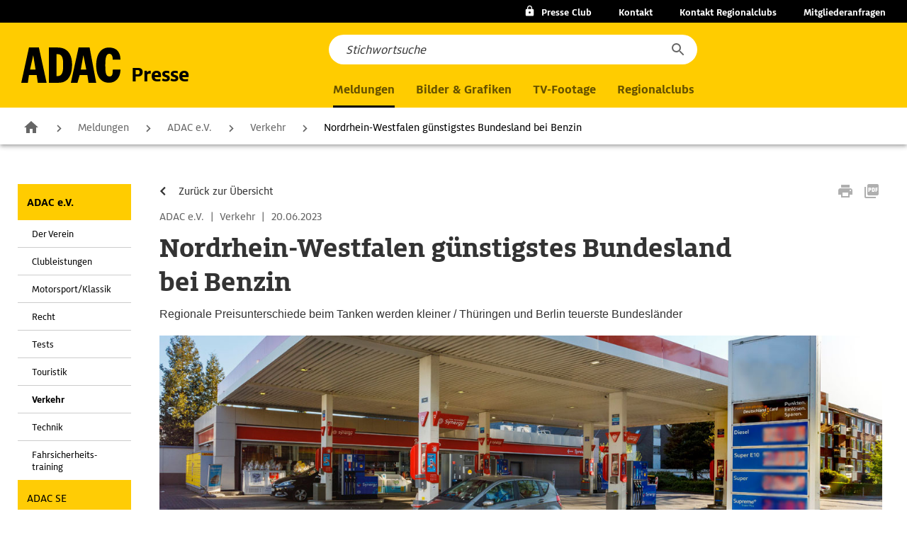

--- FILE ---
content_type: text/html; charset=UTF-8
request_url: https://presse.adac.de/meldungen/adac-ev/verkehr/nordrhein-westfalen-guenstigstes-bundesland-bei-benzin.html
body_size: 10527
content:
<!DOCTYPE html>
<html lang="de" class="no-js">
<head>
    <meta charset="utf-8">
    <!-- function in .htaccess meta http-equiv="X-UA-Compatible" content="IE=edge,chrome=1" //-->
    <title>Nordrhein-Westfalen günstigstes Bundesland bei Benzin</title>
<meta name="description" content="Benzin; Diesel; Kraftstoffpreise; Bundesländer">
    <meta name="viewport" content="width=device-width,initial-scale=1,maximum-scale=1.0">
    <link rel="stylesheet" href="/assets/css/styles.min.css?1761209207">
<link rel="stylesheet" href="/_common/css/min/styles.n9.min.css">
<link rel="stylesheet" href="/assets/css/presse-adac-change.min.css?1761209207">
    <script src="/_common/js/libs/modernizr.2.6.2.js"></script>
    <script type="text/javascript">
        function iframeWindowSize()
        {
            let ifr = document.getElementsByName('interactiveiframe')[0];
            ifr.src = ifr.src;
        }
        window.onresize = iframeWindowSize;
    </script>
</head>
<body class="no-js" data-js-init>
<!-- begin: mod-js-notice -->
<p class="mod-js-notice">
Die Seite benötigt aktiviertes Javascript! <a href="http://www.enable-javascript.com/de/" target="_blank">Wie Sie JavaScript in Ihrem Browser aktivieren</a>    
</p>
<!-- end: mod-js-notice -->
<!-- begin: l-header //-->
<header class="l-header">
    <!-- begin: mod-header data-js-header //-->
    <div class="mod-header">
        <div class="m-header-dark-layer mfp-bg"></div>
        <div class="m-basic-header has-breadcrumb" data-js-header>

            <div class="m-top-topics">
                <ul class="m-topics-wrap">
                    <li class="m-topics-list m-topics-list--club">
                                                <a class=" btn-locked" href="#"
                           onclick="return S.setLayer('.mod-personal');" title="foobar">
                            <span class="m-club"></span><span class="is-mobile-hidden">Presse Club</span>
                        </a>
                    </li>
                </ul>
                <ul class="m-topics-wrap">
                    <li class="m-topics-list is-contact is-desktop-hidden js-open-contact"><span>Kontakt</span></li>
                    <li class="m-topics-list is-mobile-hidden"><a href="/kontakte/index.html">Kontakt</a></li>
                    <li class="m-topics-list is-mobile-hidden"><a href="/kontakte/regionalclubs.html">Kontakt Regionalclubs</a></li>
                    <li class="m-topics-list is-mobile-hidden"><a href="https://www.adac.de/kontakt-zum-adac/#Telefon" target="_blank">Mitgliederanfragen</a></li>
                </ul>
            </div>

            <div class="m-navi-wrap">
                <div class="m-logo">
                    <!-- begin: m-layout-header-logo //-->
                    <div class="mod-header-logo">
                        <a href="/home/index.html" title="Zur Startseite">
                            <svg width="90" height="32" viewBox="0 0 90 32"
                                 class="svg svg-logos svg-logos-icon svg-logos-icon-logo"><title/>
                                <path d="M10.8 7.18h.08L13 20H8zM0 32h6l1-7h7l1 7h8L16 0H7zM32 6h1c4.93 0 5 5.68 5 9.22 0 4.07.22 10.78-5 10.78h-1zm-7 26h9c9 0 12.08-7.7 12.08-16.48C46.08 6.49 42.16 0 33 0h-8zM56.32 7.18h.09L59 20h-5zM45 32h6l2-7h7l1 7h7L62 0H52zm38-21c0-2.08-.46-5.29-3.15-5.29-3.15 0-3.6 4.63-3.6 10.33 0 6.31.29 10.25 3.77 10.25 2.74 0 3-2.29 3-6.29h7c0 6.75-3.85 12-10.32 12C70.65 32 68 24 68 16c0-7.4 2.61-16 11.68-16C86.81 0 90 4.64 90 11z"/>
                            </svg>
                            <span>Presse</span>
                        </a>
                    </div>
                    <!-- end: m-layout-header-logo //-->
                </div>

                <!-- nav wrapper -->
                <nav class="m-nav">
                    <!--   nav lvl 1    -->
                    <ul class="m-list-wrapper">
                                                <li class="m-nav-list  is-active-menu">
                            <a role="button" class="m-list" href="/meldungen/index.html">Meldungen</a>
                            <!--   nav lvl 2    -->
                            <ul class="m-list-wrapper">
                                <!--  nav lvl 2 section wrap  -->
                                <li class="m-list-section">
                                    <ul class="m-list-wrapper">
                                        <li class="m-nav-list">
                                            <button class="m-back"></button>
                                            <a href="/meldungen/index.html" class="m-list">Meldungen</a>
                                        </li>
                                        <li class="m-nav-list"><a role="button" href="/meldungen/adac-ev/index.html" class="m-list m-list-toggle">ADAC e.V.</a><ul class="m-list-wrapper"><li class="m-nav-list"><a href="/meldungen/adac-ev/index.html" class="m-list">ADAC e.V. Übersicht</a></li><li class="m-nav-list"><a href="/meldungen/adac-ev/der-verein/index.html" class="m-list">Der Verein</a></li><li class="m-nav-list"><a href="/meldungen/adac-ev/clubleistungen/index.html" class="m-list">Clubleistungen</a></li><li class="m-nav-list"><a href="https://media.adac-motorsport.de/" class="m-list">Motorsport/Klassik</a></li><li class="m-nav-list"><a href="/meldungen/adac-ev/recht/index.html" class="m-list">Recht</a></li><li class="m-nav-list"><a href="/meldungen/adac-ev/tests/index.html" class="m-list">Tests</a></li><li class="m-nav-list"><a href="/meldungen/adac-ev/touristik/index.html" class="m-list">Touristik</a></li><li class="m-nav-list"><a href="/meldungen/adac-ev/verkehr/index.html" class="m-list">Verkehr</a></li><li class="m-nav-list"><a href="/meldungen/adac-ev/technik/index.html" class="m-list">Technik</a></li><li class="m-nav-list"><a href="/meldungen/adac-ev/fahrsicherheitstraining/index.html" class="m-list">Fahrsicherheits-training</a></li></ul></li><li class="m-nav-list"><a role="button" href="/meldungen/adac-se/index.html" class="m-list m-list-toggle">ADAC SE</a><ul class="m-list-wrapper"><li class="m-nav-list"><a href="/meldungen/adac-se/index.html" class="m-list">ADAC SE Übersicht</a></li><li class="m-nav-list"><a href="/meldungen/adac-se/das-unternehmen/index.html" class="m-list">Das Unternehmen</a></li><li class="m-nav-list"><a href="/meldungen/adac-se/versicherungen-finanzdienste/index.html" class="m-list">Versicherungen &amp; Finanzdienste</a></li><li class="m-nav-list"><a href="/meldungen/adac-se/automotive-dienstleistungen/index.html" class="m-list">Automotive-Dienstleistungen</a></li><li class="m-nav-list"><a href="/meldungen/adac-se/reisen-unterwegs/index.html" class="m-list">Reisen &amp; Unterwegs</a></li></ul></li><li class="m-nav-list"><a role="button" href="/meldungen/adac-stiftung/index.html" class="m-list m-list-toggle">ADAC Stiftung</a><ul class="m-list-wrapper"><li class="m-nav-list"><a href="/meldungen/adac-stiftung/index.html" class="m-list">ADAC Stiftung Übersicht</a></li><li class="m-nav-list"><a href="/meldungen/adac-stiftung/adac-stiftung/index.html" class="m-list">ADAC Stiftung</a></li><li class="m-nav-list"><a href="/meldungen/adac-stiftung/luftrettung/index.html" class="m-list">Luftrettung</a></li></ul></li>                                    </ul>
                                </li>
                            </ul>
                        </li>
                                                <li class="m-nav-list ">
                            <a class="m-list" href="/mediathek/index.html">Bilder & Grafiken</a>
                        </li>

                                                <li class="m-nav-list ">
                            <a class="m-list" href="/tv-footage/index.html">TV-Footage</a>
                        </li>

                                                <li class="m-nav-list ">
                            <a role="button" class="m-list" href="/regionalclubs/index.html">Regionalclubs</a>
                            <!--   nav lvl 2    -->
                            <ul class="m-list-wrapper">
                                <!--  nav lvl 2 section wrap  -->
                                <li class="m-list-section">
                                    <ul class="m-list-wrapper">
                                        <li class="m-nav-list">
                                            <button class="m-back"></button>
                                            <a href="/regionalclubs/index.html" class="m-list">Regionalclubs</a>
                                        </li>
                                        <li class="m-nav-list">
                                            <a role="button" href="/regionalclubs/index.html"
                                               class="m-list m-list-toggle">Meldungen</a>
                                            <!--   nav lvl 3    -->
                                            <ul class="m-list-wrapper">
                                                <li class="m-nav-list"><a href="/regionalclubs/index.html"
                                                                          class="m-list">Meldungen</a></li>
                                                <li class="m-nav-list"><a href="/regionalclubs/berlin-brandenburg/index.html" class="m-list">Berlin-Brandenburg</a></li><li class="m-nav-list"><a href="/regionalclubs/hansa/index.html" class="m-list">Hansa</a></li><li class="m-nav-list"><a href="/regionalclubs/hessen-thueringen/index.html" class="m-list">Hessen-Thüringen</a></li><li class="m-nav-list"><a href="/regionalclubs/mittelrhein/index.html" class="m-list">Mittelrhein</a></li><li class="m-nav-list"><a href="/regionalclubs/niedersachsen-sachsen-anhalt/index.html" class="m-list">Niedersachsen/ Sachsen-Anhalt</a></li><li class="m-nav-list"><a href="/regionalclubs/nordbaden/index.html" class="m-list">Nordbaden</a></li><li class="m-nav-list"><a href="/regionalclubs/nordbayern/index.html" class="m-list">Nordbayern</a></li><li class="m-nav-list"><a href="/regionalclubs/nordrhein-westfalen/index.html" class="m-list">Nordrhein-Westfalen</a></li><li class="m-nav-list"><a href="/regionalclubs/pfalz/index.html" class="m-list">Pfalz</a></li><li class="m-nav-list"><a href="/regionalclubs/saarland/index.html" class="m-list">Saarland</a></li><li class="m-nav-list"><a href="/regionalclubs/sachsen/index.html" class="m-list">Sachsen</a></li><li class="m-nav-list"><a href="/regionalclubs/suedbaden/index.html" class="m-list">Südbaden</a></li><li class="m-nav-list"><a href="/regionalclubs/suedbayern/index.html" class="m-list">Südbayern</a></li><li class="m-nav-list"><a href="/regionalclubs/weser-ems/index.html" class="m-list">Weser-Ems</a></li><li class="m-nav-list"><a href="/regionalclubs/wuerttemberg/index.html" class="m-list">Württemberg</a></li><li class="m-nav-list"><a href="/regionalclubs/adac-reisevertrieb/index.html" class="m-list">ADAC Reisevertrieb GmbH</a></li>                                            </ul>
                                        </li>
                                        <li class="m-nav-list">
                                            <a href="/mediathek/regionalclubs.html" class="m-list">Bilder
                                                & Grafiken</a>
                                        </li>
                                        <li class="m-nav-list">
                                            <a role="button" href="/kontakte/regionalclubs.html"
                                               class="m-list m-list-toggle">Ansprechpartner</a>
                                            <!--   nav lvl 3    -->
                                            <ul class="m-list-wrapper">
                                                <li class="m-nav-list"><a href="/kontakte/regionalclubs.html"
                                                                          class="m-list">Ansprechpartner</a></li>
                                                <li class="m-nav-list"><a onclick="return S.hideBgLayer();" href="#26605" class="m-list">Berlin-Brandenburg</a></li><li class="m-nav-list"><a onclick="return S.hideBgLayer();" href="#3821" class="m-list">Hansa</a></li><li class="m-nav-list"><a onclick="return S.hideBgLayer();" href="#3822" class="m-list">Hessen-Thüringen</a></li><li class="m-nav-list"><a onclick="return S.hideBgLayer();" href="#29452" class="m-list">Mittelrhein</a></li><li class="m-nav-list"><a onclick="return S.hideBgLayer();" href="#3824" class="m-list">Niedersachsen/Sachsen-Anhalt</a></li><li class="m-nav-list"><a onclick="return S.hideBgLayer();" href="#3825" class="m-list">Nordbaden</a></li><li class="m-nav-list"><a onclick="return S.hideBgLayer();" href="#3826" class="m-list">Nordbayern</a></li><li class="m-nav-list"><a onclick="return S.hideBgLayer();" href="#10403" class="m-list">Nordrhein-Westfalen</a></li><li class="m-nav-list"><a onclick="return S.hideBgLayer();" href="#3828" class="m-list">Pfalz</a></li><li class="m-nav-list"><a onclick="return S.hideBgLayer();" href="#3829" class="m-list">Sachsen</a></li><li class="m-nav-list"><a onclick="return S.hideBgLayer();" href="#3908" class="m-list">Saarland</a></li><li class="m-nav-list"><a onclick="return S.hideBgLayer();" href="#21366" class="m-list">Schleswig-Holstein</a></li><li class="m-nav-list"><a onclick="return S.hideBgLayer();" href="#4550" class="m-list">Südbaden</a></li><li class="m-nav-list"><a onclick="return S.hideBgLayer();" href="#3830" class="m-list">Südbayern</a></li><li class="m-nav-list"><a onclick="return S.hideBgLayer();" href="#3831" class="m-list">Weser-Ems</a></li><li class="m-nav-list"><a onclick="return S.hideBgLayer();" href="#3832" class="m-list">Württemberg</a></li><li class="m-nav-list"><a onclick="return S.hideBgLayer();" href="#13454" class="m-list">ADAC Reisevertrieb GmbH</a></li>                                            </ul>
                                        </li>
                                    </ul>
                                </li>
                            </ul>
                        </li>
                    </ul>
                </nav>

                <div class="m-main">
                    <div class="m-main-btn">

                        <div class="m-section">
                            <a role="button" class="m-btn m-btn-search">
                            </a>
                        </div>

                    </div>
                    <div class="m-main-nav">
                        <a role="button" class="m-menu">
                    <span class="m-menu-icon-wrapper">
                        <span class="m-menu-bar m-menu-bar--top"></span>
                        <span class="m-menu-bar m-menu-bar--mid"></span>
                        <span class="m-menu-bar m-menu-bar--bottom"></span>
                    </span>
                            <span class="m-menu-text">Menü</span>
                        </a>
                    </div>
                </div>

                <!-- search -->
                <div class="m-layer m-search">
                    <!-- begin: mod-autosuggest data-js-autosuggest //-->
                    <div class="mod-autosuggest js-searchbar" data-js-autosuggest
                         data-config='{"headline": "", "labelAllResults": "Alle Ergebnisse anzeigen", "minChar": "4", "resultPageUrl": "/suche?q="}'
                         data-mod="navi">
                        <div class="m-searchbar m-searchbar--navi">
                            <form action="/home/suchergebnis.html" class="m-search-form">
                                <div class="m-search">
                                    <div class="m-search-input-wrapper">
                                        <div class="m-search-input js-clear-disabled">
                                            <input class="m-submit-search" type="search" id="navi-search" name="search"
                                                   value=""
                                                   placeholder="Stichwortsuche"
                                                   data-jsonformat="inline" data-searchdata="" autocomplete="off">
                                            <span class="m-search-cancel"></span>
                                        </div>
                                    </div>
                                    <div class="m-search-result">
                                        <div class="mod-formelements-row">
                                            <!--div class="m-check m-checkbox">
                                                <div class="m-flex">
                                                    <div class="m-input">
                                                        <input type="checkbox" class="js-filter" id="suggest_media"
                                                               name="suggest_media" value="media">
                                                        <label for="suggest_media">nur Mediathek durchsuchen</label>
                                                    </div>
                                                </div>
                                            </div>
                                            <div class="m-check m-checkbox">
                                                <div class="m-flex">
                                                    <div class="m-input">
                                                        <input type="checkbox" class="js-filter" id="suggest_regio"
                                                               name="suggest_regio" value="regio">
                                                        <label for="suggest_regio">nur Regionalclubs durchsuchen</label>
                                                    </div>
                                                </div>
                                            </div//-->
                                        </div>
                                    </div>

                                    <!-- link template-->
                                    <script type="text/template" class="js-link-template">
                                        <div class="m-result-suggestion autocomplete-suggestion" data-index="">
                                            <div class="m-link-wrapper">
                                                <div class="m-link"></div>
                                            </div>
                                        </div>
                                    </script>

                                    <!-- ad template-->
                                    <script type="text/template" class="js-ad-template">
                                        <div class="m-ad-suggestion" data-index="">
                                            <div class="m-ad-wrapper">
                                                <h3 class="m-ad-headline"></h3>
                                                <div class="m-ad-img"></div>
                                                <div class="m-ad-link-wrapper"></div>
                                                <div class="m-ad-link-show-all"></div>
                                            </div>
                                        </div>
                                    </script>

                                    <!-- button template-->
                                    <script type="text/template" class="js-button-template">
                                        <div class="m-button-wrapper">
                                            <div class="m-button">
                                                <button type="submit" class="m-show-more"></button>
                                            </div>
                                        </div>
                                    </script>
                                </div>
                            </form>
                        </div>
                    </div>
                    <!-- end: mod-autosuggest //-->

                    <a role="button" class="m-close"></a>
                    <button class="m-submit js-submit-btn" type="submit"></button>
                </div>
            </div>
        </div>
                
        <!-- begin: layer login //-->
        <div id="login" class="mod-personal mod-toggle-layer">
            <span class="layer-close"></span>
            <h3>Presse Club Login</h3>
            <form action="/meldungen/adac-ev/verkehr/nordrhein-westfalen-guenstigstes-bundesland-bei-benzin.html" method="post">
            <!--form id="presslogin" name="presslogin" action="/home/meine-daten.html" method="post" data-js-formelements="formId: {presslogin}, showOptionalLabelText: (optional)"//-->
                <div class="mod-formelements-row">
                                <p>Bitte loggen Sie ein.</p>
                </div>
                <div class="mod-formelements-row separator-s">
                    <div class="m-input">
                        <div class="m-inside">
                            <input type="text" name="user" id="user" value="" placeholder="E-Mail-Adresse">
                        </div>
                    </div>
                </div>
                <div class="mod-formelements-row">
                    <div class="m-input">
                        <div class="m-inside">
                            <input type="password" name="password" id="password" placeholder="Passwort">
                        </div>
                    </div>
                </div>

                <input type="hidden" name="loginlayer" value="">
                <input type="hidden" name="triggerevent" value="0">

                <div class="mod-formelements-row">
<!--                <button class="btn-yellow"><span>Login</span></button>-->
                <!-- begin: mod-button-form data-js-button-form //-->
                    <div class="mod-button-form mod-button-form--yellow mod-button-form--full">
                        <button class="js-submit" type="submit">Login</button>
                    </div>
                <!-- end: mod-button-form //-->
                </div>
                                <div class="mod-formelements-row">
                    <div class="m-check m-checkbox">
                        <div class="m-flex">
                            <div class="m-input">
                                <input class="box-autologin-checkbox" type="checkbox" id="autologin" name="autologin">
                                <label class="box-autologin-label" for="autologin">Ich möchte eingeloggt bleiben</label>
                            </div>
                        </div>
                    </div>
                </div>
            </form>

            <ul class="m-border">
                <li>
                    <a class="btn-arrow btn-arrow--bold" href="/home/registrierung.html"><span><strong>Neu registrieren für den ADAC Presse Club</strong></span></a>
                </li>
            </ul>
            <ul>
                <li>
                    <a class="btn-arrow" href="/home/passwort-vergessen.html"><span>Passwort vergessen</span></a>
                </li>
                <li>
                    <a class="btn-arrow" href="/home/vorteile-adac-presse-club.html"><span>Ihre Vorteile im ADAC Presse Club</span></a>
                </li>
                            </ul>
        </div>
        <!-- end: layer login //-->
            </div>
    <!-- end: mod-header //-->
    <!-- begin: mod-nav-breadcrumb data-js-nav-breadcrumb //-->
    <div class="mod-nav-breadcrumb" data-js-nav-breadcrumb>
        <div class="swiper-container js-swiper-container">
            <ul class="m-baselevel swiper-wrapper">
                <li class="m-home swiper-slide">
                    <a href="/index.html" title="Zur Startseite">Zur Startseite</a>
                </li>
                <li class="swiper-slide"><a href="/meldungen/index.html" title="Meldungen" >Meldungen</a></li><li class="swiper-slide"><a href="/meldungen/adac-ev/index.html" title="ADAC e.V." >ADAC e.V.</a></li><li class="swiper-slide"><a href="/meldungen/adac-ev/verkehr/index.html" title="Verkehr" >Verkehr</a></li><li class="swiper-slide"><span>Nordrhein-Westfalen günstigstes Bundesland bei Benzin</span></li>            </ul>
            <div class="swiper-button-prev swiper-button-disabled"></div>
            <div class="swiper-button-next swiper-button-disabled"></div>
        </div>
    </div>
    <!-- end: mod-nav-breadcrumb //-->
</header>
<!-- end: l-header //-->

<section class="grid-main">
    <div class="l-content">
        <!-- begin grid-wrapper-main -->
        <div class="grid-wrapper-main cf">
            <!-- begin: nav-main //-->
<nav id="mainnavi" class="nav-main mod-toggle-layer">
    <ul><li><a class="is-active is-active--subchilds" href="/meldungen/adac-ev/index.html" title="ADAC e.V.">ADAC e.V.</a><ul><li><a href="/meldungen/adac-ev/der-verein/index.html" title="Der Verein" >Der Verein</a></li><li><a href="/meldungen/adac-ev/clubleistungen/index.html" title="Clubleistungen" >Clubleistungen</a></li><li><a href="https://media.adac-motorsport.de/" title="Motorsport/Klassik" >Motorsport/Klassik</a></li><li><a href="/meldungen/adac-ev/recht/index.html" title="Recht" >Recht</a></li><li><a href="/meldungen/adac-ev/tests/index.html" title="Tests" >Tests</a></li><li><a href="/meldungen/adac-ev/touristik/index.html" title="Touristik" >Touristik</a></li><li><a class="is-active" href="/meldungen/adac-ev/verkehr/index.html" title="Verkehr" >Verkehr</a></li><li><a href="/meldungen/adac-ev/technik/index.html" title="Technik" >Technik</a></li><li><a href="/meldungen/adac-ev/fahrsicherheitstraining/index.html" title="Fahrsicherheits-<br>training" >Fahrsicherheits-<br>training</a></li></ul></li><li><a id="Meldungen_2" href="/meldungen/adac-se/index.html" title="ADAC SE" >ADAC SE</a></li><li><a id="Meldungen_3" href="/meldungen/adac-stiftung/index.html" title="ADAC Stiftung" >ADAC Stiftung</a></li></ul></li></nav>
<!-- end: nav-main //-->

            <div class="grid-wrapper-main-right">
                <div class="grid-wrapper-main-right-inner">
                    <div class="div-content">

                        <!-- begin mod-socialmedia-bar -->
<div class="mod-socialmedia-bar l-padding  cf">
    <!-- start:navi //-->
    <a href="/meldungen/adac-ev/verkehr/index.html"><span>Zurück zur Übersicht</span></a>    <!-- end:navi //-->
            <div class="box-functions">
            <!--a href="#" class="btn-facebook"></a//-->
            <a class="btn-print"></a>
            <a href="#" data-type="pageid" data-url="L21lbGR1bmdlbi9hZGFjLWV2L3ZlcmtlaHIvbm9yZHJoZWluLXdlc3RmYWxlbi1ndWVuc3RpZ3N0ZXMtYnVuZGVzbGFuZC1iZWktYmVuemluLmh0bWw=" class="btn-parse-download btn-pdf js-standard-download"></a>
        </div>
        </div>
<!-- end mod-socialmedia-bar -->
                            <!-- searchfrommarker //-->
                            <article class="mod-article l-padding">
                                
                <span class="box-date">ADAC e.V. <span>|</span> Verkehr <span>|</span> 20.06.2023</span>
                <h1>Nordrhein-Westfalen günstigstes Bundesland bei Benzin</h1>
                <p class="box-intro">Regionale Preisunterschiede beim Tanken werden kleiner / Thüringen und Berlin teuerste Bundesländer</p><figure class="box-image">
                        <img src="/meldungen/adac-ev/verkehr/img/pano_sprit06_neu.jpg" alt=""><figcaption>imago images/Olaf Döring</figcaption></figure><div class="box-content-grid"><p>Die regionalen Preisunterschiede zwischen den Kraftstoffpreisen innerhalb Deutschlands haben sich erneut verringert. Wie die aktuelle ADAC Auswertung der Kraftstoffpreise in den 16 deutschen Bundesländern zeigt, kostet ein Liter Super E10 im bevölkerungsreichsten Bundesland Nordrhein-Westfalen mit durchschnittlich 1,753 Euro bundesweit am wenigsten. Am teuersten ist Super E10 derzeit in Thüringen mit 1,799 Euro.</p><p>Den günstigsten Diesel-Kraftstoff gibt es aktuell in Rheinland-Pfalz. Dort müssen die Autofahrer im Schnitt 1,579 Euro bezahlen. In Berlin, dem momentan teuersten Bundesland, kostet ein Liter Diesel 1,619 Euro.</p><p>Damit haben sich die Preisunterschiede zwischen den Bundesländern weiter verringert. Vor allem bei Diesel war die Spanne bis zuletzt noch erheblich. So hatte der ADAC bei der letzten Bundesländer-Preisauswertung Mitte Mai bei Diesel Differenzen von 9,4 Cent registriert, jetzt sind es nur noch vier Cent. Bei Benzin betrug der Preisunterschied schon im Mai nur noch 5,3 Cent, jetzt liegt er nur noch bei 4,6 Cent.</p><p>Für die heutige Untersuchung hat der Club die Preisdaten von mehr als 14.000 bei der Markttransparenzstelle erfassten Tankstellen ausgewertet und den 16 Bundesländern zugeordnet. Die ermittelten Preise stellen eine Momentaufnahme von heute, 12 Uhr, dar.</p><p>Preisbewusste Autofahrer sollten nach Empfehlung des ADAC alle Möglichkeiten, günstiger zu tanken, konsequent nutzen. Dies stärkt den Wettbewerb auf dem Kraftstoffmarkt und ist letztlich zum Vorteil der Verbraucher. Unkomplizierte und schnelle Hilfe bietet die Smartphone-App „ADAC Spritpreise“. Ausführliche Informationen zum Kraftstoffmarkt und aktuelle Preise gibt es auch unter <strong><a href="https://www.adac.de/tanken" target="_blank">www.adac.de/tanken</a></strong>.</p></div><p class="mod-noprint"><strong>Infografiken (1)</strong></p>
                <figure class="box-image-slider">
                    <span class="box-arrow-left"></span>
                    <div class="box-slider cf"><img class="is-active" src="/meldungen/adac-ev/verkehr/img/bundeslaender_juni2023-zoom.jpg" alt="" data-author="© ADAC" data-figcaption="Kraftstoffpreise im Bundesländervergleich / Juni 2023" data-img="/meldungen/adac-ev/verkehr/img/bundeslaender_juni2023-zoom.jpg" data-url="L21lbGR1bmdlbi9hZGFjLWV2L3ZlcmtlaHIvaW1nL2J1bmRlc2xhZW5kZXJfanVuaTIwMjMuanBn" data-link-src="/meldungen/adac-ev/verkehr/img/bundeslaender_juni2023.jpg" data-link-name="Infografik 1"></div>
                    <span class="box-arrow-right is-active"></span>
                    <div class="box-info-row">
                        <figcaption class="is-active"></figcaption>
                        <a href="javascript:void(0);" data-author="© ADAC" data-type="imageid" data-img="/meldungen/adac-ev/verkehr/img/bundeslaender_juni2023-zoom.jpg" data-url="L21lbGR1bmdlbi9hZGFjLWV2L3ZlcmtlaHIvaW1nL2J1bmRlc2xhZW5kZXJfanVuaTIwMjMuanBn" class="btn-parse-download btn-basket js-notice-download">Infografik 1</a>
                        <span class="box-image-info">1 Infografik</span>
                    </div>
                </figure><div class="mod-contact-person"><p class="m-head">Presse Kontakt</p>
                <div class="box-inner">
                <div class="box-content box-content-noimg">
                <ul>
                    <li><a href="mailto:aktuell@adac.de">aktuell@adac.de</a></li>
                    <li><a href="tel:089 7676 5495">089 7676 5495</a></li>
                </ul>
                </div>
                </div></div>
                            </article>
                            <!-- ignorefrommarker //-->

                                                                            </div>

                </div>
            </div>
        </div>
        <!-- end grid-wrapper -->
    </div>
</section>

<div style="display:none">
    <div id="download_notice" class="moduleDownloadNotice">
        <img id="download_notice_image" alt="" src="/_common/img/shim.gif">
        <div>
            <input type="checkbox" id="download_notice_agree">
            <label for="download_notice_agree">
                <strong>Nutzungsbedingungen</strong><br>Der Allgemeine Deutsche Automobil-Club e.V. räumt Ihnen unentgeltlich das nicht ausschließliche, zeitlich unbefristete und auf den deutschsprachigen Raum beschränkte Recht ein, das Foto ausschließlich zu redaktionell-journalistischen Zwecken und ausschließlich für Berichterstattung im Zusammenhang mit dem ADAC zu verwenden. Weiter räumt Ihnen der Allgemeine Deutsche Automobil-Club e.V. das Recht ein, das Foto im Rahmen eines Online-Abodienstes Dritten zur Verwendung zu den vorgenannten Zwecken zum Download anzubieten. Das Foto darf in keinem Fall bearbeitet oder sonst umgestaltet werden. Die Veröffentlichung des Fotos darf nur unter Angabe folgenden Quellenhinweises erfolgen, der deutlich sichtbar unmittelbar unter dem Bild anzugeben ist: Quelle: <span id="download_notice_author"></span>. Im Rahmen eines Abodienstes darf das Foto nur unter der Bedingung der Angabe dieses Quellehinweises zum Download angeboten werden. Jede andere Nutzung des Fotos bedarf der Zustimmung des Allgemeinen Deutschen Automobil-Club e.V.; dies gilt insbesondere für die Archivierung des Fotos, jedwede werbliche Verwendung sowie den Vertrieb auf mobilen Datenträgern (z.B. DVD).</label>
                <br>
                <p>
                    <a id="download_notice_start" class="btn-basket" href="javascript:void(0)"><span>Bild herunterladen</span></a>
                    <span id="opacity_layer_download"></span>
                </p>
        </div>
    </div>
</div>

<!-- start:navi //--><!-- end:navi //-->
<!-- begin: l-footer //-->
<footer class="l-footer">
    <!-- begin: mod-footer data-js-footer //-->
    <div id="footer" class="mod-footer">
        <div class="m-wrapper">
            <!-- begin: mod-nav-footer data-js-nav-footer //-->
            <div class="mod-nav-footer" data-js-nav-footer>
                <div class="m-wrapper">
                    <div class="m-header">
                        <h2>Wichtige Kontaktadressen und weitere Links</h2>
                    </div>
                    <div class="m-content">
                        <!-- start: m-toggle //-->
                        <div class="m-toggle m-contact">
                            <div class="m-toggle-header js-header"><h3>Kontakte</h3></div>
                            <div class="m-toggle-content js-content">
                                <div class="m-teaser">
                                    <!-- begin: mod-text //-->
                                    <div class="mod-text">
                                        <div class="m-wrapper">
                                            <p class="m-bold">ADAC e.V.</p>
                                            <ul>
                                                <li><a href="mailto:aktuell@adac.de">aktuell@adac.de</a></li>
                                                <li><a href="tel:+498976765495">089 76 76 54 95</a></li>
                                                <li><a href="/kontakte/index.html?people_ev">Ansprechpartner</a></li>
                                            </ul>
                                        </div>
                                    </div>
                                    <!-- end: mod-text //-->
                                </div>
                                <div class="m-teaser">
                                    <!-- begin: mod-text //-->
                                    <div class="mod-text">
                                        <div class="m-wrapper">
                                            <p class="m-bold">ADAC Stiftung</p>
                                            <ul>
                                                <li><a href="mailto:info@stiftung.adac.de">info@stiftung.adac.de</a>
                                                </li>
                                                <li><a href="tel:+498976764100">089 76 76 41 00</a></li>
                                                <li><a href="/kontakte/index.html?people_stiftung">Ansprechpartner</a></li>
                                            </ul>
                                        </div>
                                    </div>
                                    <!-- end: mod-text //-->
                                </div>
                                <div class="m-teaser">
                                    <!-- begin: mod-text //-->
                                    <div class="mod-text">
                                        <div class="m-wrapper">
                                            <p class="m-bold">ADAC SE</p>
                                            <ul>
                                                <li><a href="mailto:medien@adac.de">medien@adac.de</a></li>
                                                <li><a href="/kontakte/index.html?people_se">Ansprechpartner</a></li>
                                            </ul>
                                        </div>
                                    </div>
                                    <!-- end: mod-text //-->
                                </div>
                                <div class="m-teaser">
                                    <!-- begin: mod-text //-->
                                    <div class="mod-text">
                                        <div class="m-wrapper">
                                            <p class="m-bold">ADAC Regionalclubs</p>
                                            <ul>
                                                <li><a href="/kontakte/regionalclubs.html">Ansprechpartner</a></li>
                                            </ul>
                                        </div>
                                    </div>
                                    <!-- end: mod-text //-->
                                </div>
                                <div class="m-teaser">
                                    <!-- begin: mod-text //-->
                                    <div class="mod-text">
                                        <div class="m-wrapper">
                                            <p class="m-bold">ADAC Mitgliederanfragen</p>
                                            <ul>
                                                <li><a href="mailto:service@adac.de">service@adac.de</a></li>
                                                <li><a href="tel:+498976766632">089 7676 6632</a></li>
                                            </ul>
                                        </div>
                                    </div>
                                    <!-- end: mod-text //-->
                                </div>
                            </div>
                        </div>
                        <!-- end: m-toggle //-->
                        <!-- start: m-toggle //-->
                        <div class="m-toggle m-social">
                            <div class="m-toggle-header js-header"><h3>Folgen Sie uns</h3></div>
                            <div class="m-toggle-content js-content">
                                <div class="m-teaser">
                                    <!-- begin: mod-text //-->
                                    <div class="mod-text">
                                        <div class="m-wrapper">
                                            <ul class="m-bold">
                                                <li><a href="https://www.facebook.com/ADAC/"
                                                       target="_blank">Facebook</a></li>
                                                <li><a href="https://www.instagram.com/adac/"
                                                       target="_blank">Instagram</a></li>
                                                <li><a href="https://www.youtube.com/adac" target="_blank">Youtube</a>
                                                </li>
                                            </ul>
                                        </div>
                                    </div>
                                    <!-- end: mod-text //-->
                                </div>
                            </div>
                        </div>
                        <!-- end: m-toggle //-->
                        <!-- start: m-toggle //-->
                        <div class="m-toggle m-press">
                            <div class="m-toggle-header js-header"><h3>ADAC Presse</h3></div>
                            <div class="m-toggle-content js-content">
                                <div class="m-teaser">
                                    <!-- begin: mod-text //-->
                                    <div class="mod-text">
                                        <div class="m-wrapper">
                                            <ul class="m-bold m-nointend">
                                                <li><a href="/veranstaltungen/index.html" title="Veranstaltungen" >Veranstaltungen</a></li><li><a href="/newsletter/index.html" title="Newsletter" >Newsletter</a></li><li><a href="https://open.spotify.com/show/7FWi9CUWH1N232zyYdlPBb" title="Podcast" target="_blank">Podcast</a></li>                                            </ul>
                                        </div>
                                    </div>
                                    <!-- end: mod-text //-->
                                </div>
                            </div>
                        </div>
                        <!-- end: m-toggle //-->
                        <!-- start: m-toggle //-->
                        <div class="m-toggle m-motor">
                            <div class="m-toggle-header js-header"><h3>Motorwelt</h3></div>
                            <div class="m-toggle-content js-content">
                                <div class="m-teaser">
                                    <a href="https://www.adac.de/der-adac/motorwelt/das-clubmagazin/" target="_blank">
    <!-- begin: mod-image data-js-image //-->
    <figure class="mod-image">
        <picture title="">
            <img src="/home/img/11-03-2025-mwe4-pm-cover.png" srcset="/home/img/11-03-2025-mwe4-pm-cover.png" alt="" loading="lazy">
        </picture>
        <figcaption>Neue Motorwelt-Ausgabe</figcaption>
    </figure>
    <!-- end: mod-image //-->
</a>
                                </div>
                            </div>
                        </div>
                        <!-- end: m-toggle //-->
                    </div>
                </div>
            </div>
            <!-- end: mod-nav-footer //-->
        </div>
        <div class="m-wrapper-bottom">
            <div class="m-bottom-content">
                <div class="m-logo">
                    <svg xmlns="http://www.w3.org/2000/svg" width="44" height="44" viewBox="0 0 114 114">
                        <path d="M0 0h114v114H0V0z" fill="#FC0"/>
                        <path d="M17.9 13.2l2.5 14.1H15l2.9-14.1zM5.5 40.4h6.9l1.4-7h7.7l1.3 7h8.5l-7-34.6h-11L5.5 40.4zm36.7-28.5h.7c5.7 0 6.2 6.3 6.2 10.3 0 4.6 0 12-6 12h-1l.1-22.3zm-8.6 28.5h10.3c10.4 0 14.4-8 14.4-17.8 0-10.2-4.9-16.8-15.4-16.8h-9.3v34.6zm36.5-27.2l2.6 14.1h-5.5l2.9-14.1zM57.3 40.4h7.2l1.5-7h7.9l1.3 7h8.7L76.7 5.8H65.3l-8 34.6zm43.4-22.5c0-2.3-.6-6.4-3.7-6.4-3.6 0-4.1 5.2-4.1 11.6 0 7.1.3 11.5 4.3 11.5 3.1 0 3.8-2.6 4-7l7.4.7c0 7.6-4.4 12.7-11.8 12.7-10.4 0-13.2-9-13.2-18 0-8.3 2.8-18 13.2-18 8.2 0 11.8 5.6 11.8 12.8l-7.9.1z"/>
                    </svg>
                    <span>&copy; 2020 ADAC</span>
                </div>
                <div class="m-right">
                    <!-- begin: nav-footer -->
                    <nav>
                        <!-- start:navi //--><ul><li><a href="/home/datenschutz.html" title="Datenschutz" >Datenschutz</a></li><li><a href="/home/impressum.html" title="Impressum" >Impressum</a></li></ul><!-- end:navi //-->                    </nav>
                    <!-- end: nav-footer -->
                </div>
            </div>
        </div>
    </div>
    <!-- end: mod-footer //-->
</footer>
<!-- end: l-footer //-->

<div id="overlay"></div>

<script src="/assets/js/scripts.min.js?1614335650"></script>
<script type="text/javascript" src="/_common/js/min/script.n4.min.js"></script>

<script>
</script>
</body>
</html>


--- FILE ---
content_type: text/css
request_url: https://presse.adac.de/assets/css/presse-adac-change.min.css?1761209207
body_size: 12481
content:
.mod-article>section>ul>li>a.btn-parse-download,.mod-media-detail>section>ul>li>a.btn-parse-download,.mod-article .box-image-slider .box-info-row a,.mod-media-detail .box-image-slider .box-info-row a,.mod-article ul.box-audio>li>a>.m-download,.mod-media-detail ul.box-audio>li>a>.m-download,.mod-article ul.box-audio>li>a.box-animated-file>.m-icon,.mod-media-detail ul.box-audio>li>a.box-animated-file>.m-icon,.mod-article ul.box-audio>li>a.box-audio-file>.m-icon,.mod-media-detail ul.box-audio>li>a.box-audio-file>.m-icon{text-decoration:none;position:relative;padding-left:27px}.mod-article>section>ul>li>a.btn-parse-download:before,.mod-media-detail>section>ul>li>a.btn-parse-download:before,.mod-article .box-image-slider .box-info-row a:before,.mod-media-detail .box-image-slider .box-info-row a:before,.mod-article ul.box-audio>li>a>.m-download:before,.mod-media-detail ul.box-audio>li>a>.m-download:before,.mod-article ul.box-audio>li>a.box-animated-file>.m-icon:before,.mod-media-detail ul.box-audio>li>a.box-animated-file>.m-icon:before,.mod-article ul.box-audio>li>a.box-audio-file>.m-icon:before,.mod-media-detail ul.box-audio>li>a.box-audio-file>.m-icon:before{font-size:13px;position:absolute;left:-7px;top:-2px;vertical-align:middle;background-repeat:no-repeat}.mod-article>section>ul>li>a.btn-parse-download:before,.mod-media-detail>section>ul>li>a.btn-parse-download:before,.mod-article .box-image-slider .box-info-row a:before,.mod-media-detail .box-image-slider .box-info-row a:before,.mod-article ul.box-audio>li>a>.m-download:before,.mod-media-detail ul.box-audio>li>a>.m-download:before{content:url([data-uri])}.mod-article ul.box-audio>li>a.box-animated-file>.m-icon:before,.mod-media-detail ul.box-audio>li>a.box-animated-file>.m-icon:before{content:url([data-uri])}.mod-article ul.box-audio>li>a.box-audio-file>.m-icon:before,.mod-media-detail ul.box-audio>li>a.box-audio-file>.m-icon:before{content:url([data-uri])}h1{font-family:'MiloSlab', Calibri, Arial, Helvetica, sans-serif;-webkit-font-feature-settings:'lnum';font-feature-settings:'lnum';font-size:1.375rem;line-height:1.18182}@media only screen and (min-width: 48em){h1{font-size:2.25rem;line-height:1.19444}}@media print, only screen and (min-width: 64em){h1{font-size:2.5rem;line-height:1.2}}.mod-article .box-content-grid>h2,.mod-media-detail .box-content-grid>h2{font-family:'MiloSlab', Calibri, Arial, Helvetica, sans-serif;-webkit-font-feature-settings:'lnum';font-feature-settings:'lnum';font-size:1.125rem;line-height:1.22222}@media only screen and (min-width: 48em){.mod-article .box-content-grid>h2,.mod-media-detail .box-content-grid>h2{font-size:1.75rem;line-height:1.21429}}.mod-article>h1,.mod-media-detail>h1{margin-top:10px;margin-bottom:10px}@media only screen and (min-width: 48em){.mod-article>h1,.mod-media-detail>h1{max-width:85%}}.mod-article>.mod-noprint,.mod-media-detail>.mod-noprint{font-family:'Milo', Calibri, Arial, Helvetica, sans-serif;-webkit-font-feature-settings:'lnum';font-feature-settings:'lnum';font-weight:400;font-weight:500;font-size:1.25rem;line-height:1.22222;margin:25px 0 15px 0}@media only screen and (min-width: 48em){.mod-article>.mod-noprint,.mod-media-detail>.mod-noprint{margin-top:40px}}.mod-article>section,.mod-media-detail>section{margin-top:25px;border-top:1px solid #ccc}.mod-article>section>p,.mod-media-detail>section>p{font-family:'Milo', Calibri, Arial, Helvetica, sans-serif;-webkit-font-feature-settings:'lnum';font-feature-settings:'lnum';font-weight:400;font-weight:500;font-size:1.25rem;line-height:1.22222;margin:25px 0 15px 0}@media only screen and (min-width: 48em){.mod-article>section>p,.mod-media-detail>section>p{margin-top:40px}}.mod-article>section>ul>li>a.box-img-container,.mod-media-detail>section>ul>li>a.box-img-container{border:none;background-color:#f3f3f4;margin-bottom:32px}.mod-article>section>ul>li>a.box-img-container>span,.mod-media-detail>section>ul>li>a.box-img-container>span{bottom:-25px}.mod-article>section>ul>li>a.box-img-container>span:before,.mod-media-detail>section>ul>li>a.box-img-container>span:before{content:url([data-uri])}.mod-article>section>ul>li>a.btn-parse-download,.mod-media-detail>section>ul>li>a.btn-parse-download{text-decoration:none;display:block;margin-top:10px}.mod-article .box-date,.mod-media-detail .box-date{color:#666}.mod-article .box-intro,.mod-media-detail .box-intro{font-family:'Milo', Calibri, Arial, Helvetica, sans-serif;-webkit-font-feature-settings:'lnum';font-feature-settings:'lnum';font-weight:400;font-weight:500;font-size:1rem;line-height:1.3125;margin-bottom:20px;padding-right:0}@media only screen and (min-width: 48em){.mod-article .box-intro,.mod-media-detail .box-intro{max-width:85%}}.mod-article .box-intro>a,.mod-media-detail .box-intro>a{display:inline;margin-left:30px}.mod-article .box-content-grid,.mod-media-detail .box-content-grid{margin-bottom:35px}.mod-article .box-content-grid>h2,.mod-media-detail .box-content-grid>h2{margin:55px 0 21px 0}.mod-article .box-content-grid>p,.mod-article .box-content-grid>ul,.mod-article .box-content-grid>ol,.mod-media-detail .box-content-grid>p,.mod-media-detail .box-content-grid>ul,.mod-media-detail .box-content-grid>ol{margin-bottom:15px;list-style-type:disc}.mod-article .box-content-grid>p>li,.mod-article .box-content-grid>ul>li,.mod-article .box-content-grid>ol>li,.mod-media-detail .box-content-grid>p>li,.mod-media-detail .box-content-grid>ul>li,.mod-media-detail .box-content-grid>ol>li{margin-left:25px}.mod-article .box-image-slider .box-slider>img,.mod-media-detail .box-image-slider .box-slider>img{padding-right:10px}.mod-article .box-image-slider .box-info-row figcaption,.mod-media-detail .box-image-slider .box-info-row figcaption{padding-top:25px;max-width:85%}.mod-article .box-image-slider .box-info-row a,.mod-media-detail .box-image-slider .box-info-row a{text-decoration:none;margin-top:20px}.mod-article .box-image-slider .box-info-row a:before,.mod-media-detail .box-image-slider .box-info-row a:before{left:-4px}.mod-article .box-image-slider .box-arrow-right,.mod-article .box-image-slider .box-arrow-left,.mod-media-detail .box-image-slider .box-arrow-right,.mod-media-detail .box-image-slider .box-arrow-left{background-color:#fff;opacity:0.8;width:40px;height:40px !important;-webkit-border-radius:50%;border-radius:50%;border:2px solid #000;top:202px;right:10px}.mod-article .box-image-slider .box-arrow-right:before,.mod-article .box-image-slider .box-arrow-left:before,.mod-media-detail .box-image-slider .box-arrow-right:before,.mod-media-detail .box-image-slider .box-arrow-left:before{content:url([data-uri]);right:4px;top:19px}.mod-article .box-image-slider .box-arrow-right:hover,.mod-article .box-image-slider .box-arrow-left:hover,.mod-media-detail .box-image-slider .box-arrow-right:hover,.mod-media-detail .box-image-slider .box-arrow-left:hover{opacity:1}.mod-article .box-image-slider .box-arrow-left,.mod-media-detail .box-image-slider .box-arrow-left{left:10px;-webkit-transform:translate(0) rotate(-180deg);-ms-transform:translate(0) rotate(-180deg);transform:translate(0) rotate(-180deg)}.mod-article .box-image-slider .box-arrow-left:before,.mod-media-detail .box-image-slider .box-arrow-left:before{left:7px}.mod-article ul.box-audio>li>p,.mod-media-detail ul.box-audio>li>p{margin-top:7px}.mod-article ul.box-audio>li>a,.mod-media-detail ul.box-audio>li>a{text-decoration:none;background-color:transparent}.mod-article ul.box-audio>li>a.box-animated-file>.m-icon,.mod-media-detail ul.box-audio>li>a.box-animated-file>.m-icon{text-decoration:none;display:block;margin-top:0}.mod-article ul.box-audio>li>a.box-animated-file>.m-icon:before,.mod-media-detail ul.box-audio>li>a.box-animated-file>.m-icon:before{left:0}.mod-article ul.box-audio>li>a.box-audio-file>.m-icon,.mod-media-detail ul.box-audio>li>a.box-audio-file>.m-icon{text-decoration:none;display:block;margin-top:0}.mod-article ul.box-audio>li>a.box-audio-file>.m-icon:before,.mod-media-detail ul.box-audio>li>a.box-audio-file>.m-icon:before{left:0}.mod-article ul.box-audio>li>a>.m-download,.mod-media-detail ul.box-audio>li>a>.m-download{text-decoration:none;display:block;margin-top:10px}.mod-article ul.box-audio>li>a>.m-download:before,.mod-media-detail ul.box-audio>li>a>.m-download:before{left:-4px}@media print{.mod-article #interactive_info,.mod-article #animated-graphics,.mod-article #audios,.mod-media-detail #interactive_info,.mod-media-detail #animated-graphics,.mod-media-detail #audios{display:none}}
h1{font-family:'MiloSlab', Calibri, Arial, Helvetica, sans-serif;-webkit-font-feature-settings:'lnum';font-feature-settings:'lnum';font-size:1.375rem;line-height:1.18182}@media only screen and (min-width: 48em){h1{font-size:2.25rem;line-height:1.19444}}@media print, only screen and (min-width: 64em){h1{font-size:2.5rem;line-height:1.2}}.mod-benefits>ul{margin-top:10px}.mod-benefits>ul>li{font-family:'Milo', Calibri, Arial, Helvetica, sans-serif;-webkit-font-feature-settings:'lnum';font-feature-settings:'lnum';font-weight:400;font-weight:500;font-size:1rem;line-height:1.3125;position:relative;padding-left:45px}.mod-benefits>ul>li:before{content:'';position:absolute;top:-7px;left:0;width:35px;height:35px;background:url([data-uri]) no-repeat}.mod-benefits .btn-arrow{margin-top:40px}
h1{font-family:'MiloSlab', Calibri, Arial, Helvetica, sans-serif;-webkit-font-feature-settings:'lnum';font-feature-settings:'lnum';font-size:1.375rem;line-height:1.18182}@media only screen and (min-width: 48em){h1{font-size:2.25rem;line-height:1.19444}}@media print, only screen and (min-width: 64em){h1{font-size:2.5rem;line-height:1.2}}.mod-newsletter .box-input,.box-input-content .box-input,.box-row-checkbox-full .box-input{margin:0;display:-webkit-box;display:-webkit-flex;display:-ms-flexbox;display:flex;-webkit-flex-shrink:0;-ms-flex-negative:0;flex-shrink:0}.mod-newsletter .box-input>label,.box-input-content .box-input>label,.box-row-checkbox-full .box-input>label{color:#333;margin:0 0 5px 0;padding:6px 0 0 32px}.mod-newsletter .box-input>label>a,.box-input-content .box-input>label>a,.box-row-checkbox-full .box-input>label>a{text-decoration:underline}.box-row{display:-webkit-box;display:-webkit-flex;display:-ms-flexbox;display:flex;margin-bottom:25px !important;-webkit-flex-wrap:wrap;-ms-flex-wrap:wrap;flex-wrap:wrap;width:100%}.box-row:not(.box-row-checkbox-full) label{font-weight:500 !important}.box-row:not(.box-row-checkbox-full) label>span{font-weight:400 !important}.box-row>*:first-child{margin-right:0 !important;width:100%;min-width:50px}.box-row.box-row--nowrap>*:first-child{width:-webkit-calc(100% - 300px);width:calc(100% - 300px)}@media only screen and (min-width: 48em){.box-row>*:first-child{width:-webkit-calc(100% - 300px);width:calc(100% - 300px)}}.box-row.box-row-float-auto>*:nth-child(2){margin-right:10px}@media only screen and (min-width: 48em){.box-row.box-row-submit>.box-input{width:100%}}.box-row label{text-align:left !important}.box-row.box-row--nowrap label{padding-top:9px}@media only screen and (min-width: 48em){.box-row.box-row--nowrap label{padding-top:3px}}@media only screen and (min-width: 48em){.box-row label{padding-top:3px}}.box-row label.global-form-error{color:#c33}.box-row label.global-form-error a{color:#c33}.box-row .box2Label{text-align:left !important}.box-row .m-input{-webkit-box-flex:1;-webkit-flex:1;-ms-flex:1;flex:1;max-width:300px}.box-row .m-input--xs{max-width:50px}.box-row .m-input--s{max-width:85px}.box-row .m-input--time{max-width:100px}.mod-newsletter .box-input,.box-input-content .box-input,.box-row-checkbox-full .box-input{width:100% !important;position:relative}.mod-newsletter .box-input>label,.box-input-content .box-input>label,.box-row-checkbox-full .box-input>label{display:block;position:relative;cursor:pointer;padding-top:0}.mod-newsletter .box-input>input[type='checkbox'],.mod-newsletter .box-input>input[type='radio'],.box-input-content .box-input>input[type='checkbox'],.box-input-content .box-input>input[type='radio'],.box-row-checkbox-full .box-input>input[type='checkbox'],.box-row-checkbox-full .box-input>input[type='radio']{opacity:0;pointer-events:none;position:absolute}.mod-newsletter .box-input>input[type='checkbox']+label:before,.mod-newsletter .box-input>input[type='radio']+label:before,.box-input-content .box-input>input[type='checkbox']+label:before,.box-input-content .box-input>input[type='radio']+label:before,.box-row-checkbox-full .box-input>input[type='checkbox']+label:before,.box-row-checkbox-full .box-input>input[type='radio']+label:before{content:'';position:absolute;z-index:2;left:0;top:2px;width:18px;height:18px;border:2px solid #ccc;background-color:#f3f3f4;-webkit-border-radius:2px;border-radius:2px}.mod-newsletter .box-input>input[type='checkbox']:checked+label:before,.mod-newsletter .box-input>input[type='radio']:checked+label:before,.box-input-content .box-input>input[type='checkbox']:checked+label:before,.box-input-content .box-input>input[type='radio']:checked+label:before,.box-row-checkbox-full .box-input>input[type='checkbox']:checked+label:before,.box-row-checkbox-full .box-input>input[type='radio']:checked+label:before{content:'';position:absolute;z-index:2;left:0;top:2px;width:18px;height:18px;border:2px solid #21A121;background-color:#fff;-webkit-border-radius:2px;border-radius:2px}.mod-newsletter .box-input>input[type='checkbox']:checked+label:after,.mod-newsletter .box-input>input[type='radio']:checked+label:after,.box-input-content .box-input>input[type='checkbox']:checked+label:after,.box-input-content .box-input>input[type='radio']:checked+label:after,.box-row-checkbox-full .box-input>input[type='checkbox']:checked+label:after,.box-row-checkbox-full .box-input>input[type='radio']:checked+label:after{content:'';background-image:url([data-uri]);background-repeat:no-repeat;background-position:center;position:absolute;z-index:3;left:2px;top:4px;width:14px;height:14px;background-color:#21A121;-webkit-transition:opacity .3s ease-out;-o-transition:opacity .3s ease-out;transition:opacity .3s ease-out}.mod-newsletter div.box-input{width:50% !important}.mod-newsletter div.box-input label{font-weight:100 !important}@media only screen and (min-width: 48em){.box-3col:not(.box-3col-flex) .box-input-content .box-input{width:33.33% !important;float:left}}.box-row-radio-checkbox .box-left{text-align:left;font-weight:500 !important}@media only screen and (min-width: 48em){.box-row-radio-checkbox .box-left{padding-top:6px  !important}}.box-row-radio-checkbox .box-left>span{font-weight:400 !important}.box-row-radio-checkbox .box-input-outer{display:-webkit-box;display:-webkit-flex;display:-ms-flexbox;display:flex;margin:0}.box-row-radio-checkbox .box-input-outer .box-input{position:relative}.box-row-radio-checkbox .box-input-outer .box-input>input{opacity:0;position:absolute;pointer-events:none}.box-row-radio-checkbox .box-input-outer .box-input>input:checked ~ label{background-color:#fc0;border-color:#fc0}.box-row-radio-checkbox .box-input-outer .box-input>label{font-weight:bold;border:2px solid #000;-webkit-border-radius:5px;border-radius:5px;padding:6px 20px;cursor:pointer;margin-right:20px}.box-row-radio-checkbox.global-form-error .box-left{color:#000}.box-row-radio-checkbox.global-form-error .box-input label{border:2px solid #c33 !important;color:#c33}.box-row-radio-checkbox.global-form-error .box-input input:checked ~ label{background-color:#fc0;border-color:#fc0 !important;color:#000}.mod-form-liquid{margin-top:0 !important;max-width:340px !important;padding:10px 40px 0 0}@media only screen and (min-width: 48em){.mod-form-liquid{max-width:510px !important;padding:0;margin-top:30px !important}}.mod-form-liquid .global-success,.mod-form-liquid .error{font-family:'Milo', Calibri, Arial, Helvetica, sans-serif;-webkit-font-feature-settings:'lnum';font-feature-settings:'lnum';font-weight:400;font-weight:500;font-size:1rem;line-height:1.3125;margin-bottom:20px}.mod-form-liquid h2{font-family:'MiloSlab', Calibri, Arial, Helvetica, sans-serif;-webkit-font-feature-settings:'lnum';font-feature-settings:'lnum';font-size:1.125rem;line-height:1.22222}@media only screen and (min-width: 48em){.mod-form-liquid h2{font-size:1.75rem;line-height:1.21429}}@media only screen and (min-width: 48em){.mod-form-liquid h2{margin-bottom:37px}}#ew_form_error_msg_outer{font-family:'Milo', Calibri, Arial, Helvetica, sans-serif;-webkit-font-feature-settings:'lnum';font-feature-settings:'lnum';font-weight:400;font-weight:500;font-size:1rem;line-height:1.3125;margin-bottom:20px}fieldset p{margin-bottom:30px}
.btn-arrow--back,.btn-arrow,.btn-event,.btn-newsletter,.btn-meine-daten{text-decoration:none;position:relative;padding-left:27px}.btn-arrow--back:before,.btn-arrow:before,.btn-event:before,.btn-newsletter:before,.btn-meine-daten:before{font-size:13px;position:absolute;left:-7px;top:-2px;vertical-align:middle;background-repeat:no-repeat}.btn-arrow--back:before,.btn-arrow:before{content:url([data-uri])}.mod-nav-footer .btn-arrow--back:before,.mod-nav-footer .btn-arrow:before{content:url([data-uri])}.btn-event:before{content:url([data-uri]);left:-4px !important}.btn-newsletter:before{content:url([data-uri]);left:-4px !important}.btn-meine-daten:before{content:url([data-uri]);left:-4px !important}.btn-arrow--back:before{-webkit-transform:scaleX(-1);-ms-transform:scaleX(-1);transform:scaleX(-1)}h1{font-family:'MiloSlab', Calibri, Arial, Helvetica, sans-serif;-webkit-font-feature-settings:'lnum';font-feature-settings:'lnum';font-size:1.375rem;line-height:1.18182}@media only screen and (min-width: 48em){h1{font-size:2.25rem;line-height:1.19444}}@media print, only screen and (min-width: 64em){h1{font-size:2.5rem;line-height:1.2}}.btn-yellow{font-family:'Milo', Calibri, Arial, Helvetica, sans-serif;-webkit-font-feature-settings:'lnum';font-feature-settings:'lnum';font-weight:400;font-weight:500;font-size:1rem;line-height:1.3125;width:100%;margin:20px 0 0 0 !important;-webkit-border-radius:4px;border-radius:4px}.btn-yellow>span:before{display:none}.btn-arrow{display:block}.btn-arrow--bold strong{font-family:'Milo', Calibri, Arial, Helvetica, sans-serif;-webkit-font-feature-settings:'lnum';font-feature-settings:'lnum';font-weight:400;font-weight:500;font-size:1rem;line-height:1.3125}.btn-arrow>span{padding-left:0 !important}.btn-arrow>span:before{content:'' !important}.btn-event{display:block}.btn-newsletter{display:block}.btn-meine-daten{display:block}
.mod-contact-person>.box-inner .box-content>ul>li>a,.mod-contact-person>.box-inner .box-content>.box-data>.btn-locked,.mod-contact-person .m-download>.m-download-inner>a{text-decoration:none}.mod-contact-person>.box-inner .box-content>ul>li>a:hover,.mod-contact-person>.box-inner .box-content>.box-data>.btn-locked:hover,.mod-contact-person .m-download>.m-download-inner>a:hover{text-decoration:underline}.mod-contact-person>.box-inner .box-content>ul>li>a,.mod-contact-person>.box-inner .box-content>.box-data>.btn-locked,.mod-contact-person .m-download>.m-download-inner>a{text-decoration:none;position:relative;padding-left:27px}.mod-contact-person>.box-inner .box-content>ul>li>a:before,.mod-contact-person>.box-inner .box-content>.box-data>.btn-locked:before,.mod-contact-person .m-download>.m-download-inner>a:before{font-size:13px;position:absolute;left:-7px;top:-2px;vertical-align:middle;background-repeat:no-repeat}.mod-contact-person>.box-inner .box-content>ul>li>a{padding-left:0}.mod-contact-person>.box-inner .box-content>ul>li>a:before{left:-39px;top:-5px;padding-top:2px;padding-left:6px;background-color:transparent;background-repeat:no-repeat}.is-keyboard-focus .mod-contact-person>.box-inner .box-content>ul>li>a:focus,.mod-contact-person>.box-inner .is-keyboard-focus .box-content>ul>li>a:focus{background-color:#fc0;color:#fff;outline:none}.mod-contact-person>.box-inner .box-content>ul>li>a:before{content:url([data-uri])}.mod-nav-footer .mod-contact-person>.box-inner .box-content>ul>li>a:before,.mod-contact-person>.box-inner .mod-nav-footer .box-content>ul>li>a:before{content:url([data-uri])}.mod-contact-person>.box-inner .box-content>ul>li>a[href^='mailto:']:before{content:url([data-uri])}.mod-nav-footer .mod-contact-person>.box-inner .box-content>ul>li>a[href^='mailto:']:before,.mod-contact-person>.box-inner .mod-nav-footer .box-content>ul>li>a[href^='mailto:']:before{content:url([data-uri])}.mod-contact-person>.box-inner .box-content>ul>li>a[href^='tel:']:before{content:url([data-uri])}.mod-nav-footer .mod-contact-person>.box-inner .box-content>ul>li>a[href^='tel:']:before,.mod-contact-person>.box-inner .mod-nav-footer .box-content>ul>li>a[href^='tel:']:before{content:url([data-uri])}.mod-contact-person>.box-inner .box-content>.box-data>.btn-locked:before{content:'';background-image:url([data-uri]);width:24px;height:24px}.mod-contact-person>.box-inner .box-content>ul>li>a.m-fax:before{content:url([data-uri])}.mod-contact-person>.box-inner .box-content>ul>li>a[href^='https://twitter.com/adac']:before{content:url([data-uri])}.mod-nav-footer .mod-contact-person>.box-inner .box-content>ul>li>a[href^='https://twitter.com/adac']:before,.mod-contact-person>.box-inner .mod-nav-footer .box-content>ul>li>a[href^='https://twitter.com/adac']:before{content:url([data-uri])}.mod-contact-person>.box-inner .box-content>ul>li>a[href^='https://www.facebook.com/ADAC/']:before{content:url([data-uri])}.mod-nav-footer .mod-contact-person>.box-inner .box-content>ul>li>a[href^='https://www.facebook.com/ADAC/']:before,.mod-contact-person>.box-inner .mod-nav-footer .box-content>ul>li>a[href^='https://www.facebook.com/ADAC/']:before{content:url([data-uri])}.mod-contact-person>.box-inner .box-content>ul>li>a[href^='https://www.instagram.com/adac/']:before{content:url([data-uri])}.mod-nav-footer .mod-contact-person>.box-inner .box-content>ul>li>a[href^='https://www.instagram.com/adac/']:before,.mod-contact-person>.box-inner .mod-nav-footer .box-content>ul>li>a[href^='https://www.instagram.com/adac/']:before{content:url([data-uri])}.mod-contact-person>.box-inner .box-content>ul>li>a[href^='https://www.youtube.com/adac']:before{content:url([data-uri])}.mod-nav-footer .mod-contact-person>.box-inner .box-content>ul>li>a[href^='https://www.youtube.com/adac']:before,.mod-contact-person>.box-inner .mod-nav-footer .box-content>ul>li>a[href^='https://www.youtube.com/adac']:before{content:url([data-uri])}.mod-contact-person>.box-inner .box-content>ul>li>a[href$='.pdf']:before{content:url([data-uri])}.mod-contact-person>.box-inner .box-content>ul>li>a.m-download-icon:before,.mod-contact-person .m-download>.m-download-inner>a:before{content:url([data-uri])}.mod-contact-person>.box-inner .box-content>ul{padding-left:33px;padding-right:33px}.mod-nav-footer .mod-contact-person>.box-inner .box-content>ul,.mod-contact-person>.box-inner .mod-nav-footer .box-content>ul{padding-right:0}@media only screen and (min-width: 48em){.mod-nav-footer .mod-contact-person>.box-inner .box-content>ul,.mod-contact-person>.box-inner .mod-nav-footer .box-content>ul{padding-right:0}}.mod-contact-person>.box-inner .box-content>*+ul{margin-top:16px}.mod-contact-person>.box-inner .box-content>ul>li{position:relative;margin-top:10px}.mod-contact-person>.box-inner .box-content>ul>li:first-of-type{margin-top:0}.mod-contact-person>.box-inner .box-content>ul>li>a.m-download-icon{text-decoration:none}h1{font-family:'MiloSlab', Calibri, Arial, Helvetica, sans-serif;-webkit-font-feature-settings:'lnum';font-feature-settings:'lnum';font-size:1.375rem;line-height:1.18182}@media only screen and (min-width: 48em){h1{font-size:2.25rem;line-height:1.19444}}@media print, only screen and (min-width: 64em){h1{font-size:2.5rem;line-height:1.2}}@media print, only screen and (min-width: 64em){#people_ev,#people_se,#people_stiftung,#people_regionalclubs{-webkit-flex-wrap:wrap;-ms-flex-wrap:wrap;flex-wrap:wrap;display:-webkit-box;display:-webkit-flex;display:-ms-flexbox;display:flex;-webkit-box-pack:justify;-webkit-justify-content:space-between;-ms-flex-pack:justify;justify-content:space-between}}.mod-contact-person{background-color:#fff;-webkit-border-radius:8px;border-radius:8px;border:1px solid #ccc;margin:10px 0 20px 0}@media print, only screen and (min-width: 64em){.mod-contact-person{width:49%}}@media print, only screen and (min-width: 64em){.mod-contact-person.is-100{width:100%}}.js-hidden .mod-contact-person{display:none}@media only screen and (min-width: 48em){.js-hidden .mod-contact-person{display:block}}.mod-contact-person>.m-head{font-family:'Milo', Calibri, Arial, Helvetica, sans-serif;-webkit-font-feature-settings:'lnum';font-feature-settings:'lnum';font-weight:400;font-weight:500;font-size:1.25rem;line-height:1.22222;padding:20px 20px 0 20px}@media only screen and (min-width: 48em){.mod-contact-person>.m-head{padding:30px 30px 0 30px}}.mod-contact-person>.box-inner{display:-webkit-box;display:-webkit-flex;display:-ms-flexbox;display:flex;-webkit-box-pack:start;-webkit-justify-content:flex-start;-ms-flex-pack:start;justify-content:flex-start;padding:20px}@media only screen and (min-width: 48em){.mod-contact-person>.box-inner{padding:30px}}.mod-contact-person>.box-inner.box-inner-article{padding:15px}@media only screen and (min-width: 48em){.mod-contact-person>.box-inner.box-inner-article{padding:20px}}.mod-contact-person>.box-inner>img{width:60px;height:60px;-webkit-border-radius:100%;border-radius:100%}@media only screen and (min-width: 48em){.mod-contact-person>.box-inner>img{width:100px;height:100px}}.mod-contact-person>.box-inner .box-content{margin-left:15px}@media only screen and (min-width: 48em){.mod-contact-person>.box-inner .box-content{margin-left:20px}}.mod-contact-person>.box-inner .box-content.box-content-noimg{margin-left:0}.mod-contact-person>.box-inner .box-content>.box-text>.box-head{font-family:'Milo', Calibri, Arial, Helvetica, sans-serif;-webkit-font-feature-settings:'lnum';font-feature-settings:'lnum';font-weight:400;font-weight:500;font-size:1rem;line-height:1.3125;margin-bottom:5px}.mod-contact-person>.box-inner .box-content>ul>li{margin-top:15px}.mod-contact-person>.box-inner .box-content>.box-data>.btn-locked{margin:15px 0 24px 0;display:block;padding-left:27px}@media only screen and (min-width: 48em){.mod-contact-person>.box-inner .box-content>.box-data>.btn-locked{margin-bottom:34px}}.mod-contact-person>.box-inner .box-content>.box-data>.btn-locked:before{left:-3px}.mod-contact-person .m-download{background-color:#e9e9ea;-webkit-border-bottom-left-radius:8px;border-bottom-left-radius:8px;-webkit-border-bottom-right-radius:8px;border-bottom-right-radius:8px}.mod-contact-person .m-download>.m-download-inner{padding:14px 36px}.mod-contact-person .m-download>.m-download-inner>a{text-decoration:none}
h1{font-family:'ADACSlab', Calibri, Arial, Helvetica, sans-serif;-webkit-font-feature-settings:'lnum';font-feature-settings:'lnum';font-size:1.375rem;line-height:1.18182}@media only screen and (min-width: 48em){h1{font-size:2.25rem;line-height:1.19444}}@media print, only screen and (min-width: 64em){h1{font-size:2.5rem;line-height:1.2}}.mod-contact-subheadline-h3{font-family:'ADACSlab', Calibri, Arial, Helvetica, sans-serif;-webkit-font-feature-settings:'lnum';font-feature-settings:'lnum';font-size:1.125rem;line-height:1.22222;padding:10px 0;position:relative;margin:3px 0 0 0;width:100%}@media only screen and (min-width: 48em){.mod-contact-subheadline-h3{font-size:1.25rem;line-height:1.2}}
h1{font-family:'ADACSlab', Calibri, Arial, Helvetica, sans-serif;-webkit-font-feature-settings:'lnum';font-feature-settings:'lnum';font-size:1.375rem;line-height:1.18182}@media only screen and (min-width: 48em){h1{font-size:2.25rem;line-height:1.19444}}@media print, only screen and (min-width: 64em){h1{font-size:2.5rem;line-height:1.2}}.mod-contact-subheadline{font-family:'ADACSlab', Calibri, Arial, Helvetica, sans-serif;-webkit-font-feature-settings:'lnum';font-feature-settings:'lnum';font-size:1.125rem;line-height:1.22222}@media only screen and (min-width: 48em){.mod-contact-subheadline{font-size:1.75rem;line-height:1.21429}}.mod-anchor-regionalclub{visibility:hidden;height:0px !important;margin-top:0;width:100%}@media print, only screen and (min-width: 64em){.mod-anchor-regionalclub{margin-top:-68px}}.mod-contact-subheadline{padding:10px 0;position:relative;margin-top:12px;width:100%}@media only screen and (min-width: 48em){.mod-contact-subheadline{padding:10px 0;margin:44px 0 13px 0;pointer-events:none}}.js-hidden .mod-contact-subheadline{border-bottom:1px solid #ccc}@media only screen and (min-width: 48em){.js-hidden .mod-contact-subheadline{border:none}}@media only screen and (min-width: 48em){.mod-contact-subheadline:first-child{margin-top:24px}}.m-contact-toggle .mod-contact-subheadline{padding:10px 0 10px 30px;cursor:pointer;margin-top:0}@media only screen and (min-width: 48em){.m-contact-toggle .mod-contact-subheadline{padding:10px 0;pointer-events:none}}.m-contact-toggle .mod-contact-subheadline:after{content:'';position:absolute;top:-1px;left:-5px;width:24px;height:100%;background:url([data-uri]) no-repeat center;-webkit-background-size:17px 17px;background-size:17px;-webkit-transition:-webkit-transform .4s;transition:-webkit-transform .4s;-o-transition:transform .4s;transition:transform .4s;transition:transform .4s, -webkit-transform .4s;-webkit-transform:rotate(90deg);-ms-transform:rotate(90deg);transform:rotate(90deg)}.js-hidden .m-contact-toggle .mod-contact-subheadline:after{-webkit-transform:rotate(0deg);-ms-transform:rotate(0deg);transform:rotate(0deg)}@media only screen and (min-width: 48em){.m-contact-toggle .mod-contact-subheadline:after{display:none}}.m-contact-toggle .mod-contact-subheadline.is-first{margin-top:44px}@media only screen and (min-width: 48em){.m-contact-toggle .mod-contact-subheadline:first-child{margin-top:44px}}.mod-contact-subheadline:empty{display:none}.mod-contact-subheadline.is-first{border-top:1px solid #ccc}@media only screen and (min-width: 48em){.mod-contact-subheadline.is-first{border:none}}
h1{font-family:'ADACSlab', Calibri, Arial, Helvetica, sans-serif;-webkit-font-feature-settings:'lnum';font-feature-settings:'lnum';font-size:1.375rem;line-height:1.18182}@media only screen and (min-width: 48em){h1{font-size:2.25rem;line-height:1.19444}}@media print, only screen and (min-width: 64em){h1{font-size:2.5rem;line-height:1.2}}@media only screen and (min-width: 48em){.mod-events{margin-top:30px}}.mod-events h1{margin-bottom:30px}
h1{font-family:'ADACSlab', Calibri, Arial, Helvetica, sans-serif;-webkit-font-feature-settings:'lnum';font-feature-settings:'lnum';font-size:1.375rem;line-height:1.18182}@media only screen and (min-width: 48em){h1{font-size:2.25rem;line-height:1.19444}}@media print, only screen and (min-width: 64em){h1{font-size:2.5rem;line-height:1.2}}.l-header{margin:0 auto;max-width:1440px}.l-padding{padding:0 10px}.l-content{margin:0 10px}@media only screen and (min-width: 48em){.l-content{margin-left:25px;margin-right:25px}}@media print, only screen and (min-width: 90em){.l-content{margin-left:0;margin-right:0}}.l-content-center{max-width:956px;margin:0 auto}.l-footer{margin:90px auto 0 auto;background-color:#666}
.l-content-images .mod-head{margin-left:0;margin-right:0}@media only screen and (min-width: 31.25em){.l-content-images .mod-head{margin-left:4.16667%;margin-right:4.16667%}}@media only screen and (min-width: 48em){.l-content-images .mod-head{margin-left:0;margin-right:0}}h1{font-family:'ADACSlab', Calibri, Arial, Helvetica, sans-serif;-webkit-font-feature-settings:'lnum';font-feature-settings:'lnum';font-size:1.375rem;line-height:1.18182}@media only screen and (min-width: 48em){h1{font-size:2.25rem;line-height:1.19444}}@media print, only screen and (min-width: 64em){h1{font-size:2.5rem;line-height:1.2}}
h1{font-family:'ADACSlab', Calibri, Arial, Helvetica, sans-serif;-webkit-font-feature-settings:'lnum';font-feature-settings:'lnum';font-size:1.375rem;line-height:1.18182}@media only screen and (min-width: 48em){h1{font-size:2.25rem;line-height:1.19444}}@media print, only screen and (min-width: 64em){h1{font-size:2.5rem;line-height:1.2}}.mod-interactive-graphics{position:relative;overflow:hidden;width:100%;padding-top:100%}.mod-interactive-graphics .m-responsive-iframe{position:absolute;border:none;top:0;left:0;bottom:0;right:0;width:100%;height:100%}
h1{font-family:'ADACSlab', Calibri, Arial, Helvetica, sans-serif;-webkit-font-feature-settings:'lnum';font-feature-settings:'lnum';font-size:1.375rem;line-height:1.18182}@media only screen and (min-width: 48em){h1{font-size:2.25rem;line-height:1.19444}}@media print, only screen and (min-width: 64em){h1{font-size:2.5rem;line-height:1.2}}.mod-layer-colorbox{background-color:#fff}.mod-layer-colorbox .layer-close:before{content:'';width:24px;height:24px;background:url("/assets/svg/button/icon-close.svg") no-repeat}
h1{font-family:'ADACSlab', Calibri, Arial, Helvetica, sans-serif;-webkit-font-feature-settings:'lnum';font-feature-settings:'lnum';font-size:1.375rem;line-height:1.18182}@media only screen and (min-width: 48em){h1{font-size:2.25rem;line-height:1.19444}}@media print, only screen and (min-width: 64em){h1{font-size:2.5rem;line-height:1.2}}.mod-listing>h2{font-family:'ADACSlab', Calibri, Arial, Helvetica, sans-serif;-webkit-font-feature-settings:'lnum';font-feature-settings:'lnum';font-size:1.125rem;line-height:1.22222}@media only screen and (min-width: 48em){.mod-listing>h2{font-size:1.25rem;line-height:1.2}}.mod-listing{border-top:1px solid transparent;margin-bottom:15px;padding:0}.mod-listing>span{margin:7px 0;color:#666}.mod-listing>p{margin-top:5px}.mod-listing>p>a{margin-top:7px}.mod-listing>.box-left>a{margin-top:10px}.mod-listing>.box-right>a{margin-right:20px;margin-top:10px}.mod-listing>.box-right>p{margin-top:30px;text-align:right;margin-right:20px}
h1{font-family:'ADACSlab', Calibri, Arial, Helvetica, sans-serif;-webkit-font-feature-settings:'lnum';font-feature-settings:'lnum';font-size:1.375rem;line-height:1.18182}@media only screen and (min-width: 48em){h1{font-size:2.25rem;line-height:1.19444}}@media print, only screen and (min-width: 64em){h1{font-size:2.5rem;line-height:1.2}}.mod-loading>div{font-family:'ADACSlab', Calibri, Arial, Helvetica, sans-serif;-webkit-font-feature-settings:'lnum';font-feature-settings:'lnum';font-size:1.125rem;line-height:1.22222}@media only screen and (min-width: 48em){.mod-loading>div{font-size:1.75rem;line-height:1.21429}}.is-loading .grid-main{opacity:0.2}.mod-loading{display:none}.is-loading .mod-loading{position:absolute;z-index:199;width:100%;height:100%;display:-webkit-box;display:-webkit-flex;display:-ms-flexbox;display:flex;-webkit-box-align:center;-webkit-align-items:center;-ms-flex-align:center;align-items:center;-webkit-box-pack:center;-webkit-justify-content:center;-ms-flex-pack:center;justify-content:center}.mod-loading>div{position:relative;margin-top:-400px}
h1{font-family:'ADACSlab', Calibri, Arial, Helvetica, sans-serif;-webkit-font-feature-settings:'lnum';font-feature-settings:'lnum';font-size:1.375rem;line-height:1.18182}@media only screen and (min-width: 48em){h1{font-size:2.25rem;line-height:1.19444}}@media print, only screen and (min-width: 64em){h1{font-size:2.5rem;line-height:1.2}}.mod-map .box-tooltip>h2{font-family:'ADACSlab', Calibri, Arial, Helvetica, sans-serif;-webkit-font-feature-settings:'lnum';font-feature-settings:'lnum';font-size:1.125rem;line-height:1.22222}@media only screen and (min-width: 48em){.mod-map .box-tooltip>h2{font-size:1.25rem;line-height:1.2}}.mod-map{background:transparent}.mod-map .box-label{color:#000}.mod-map .box-zoom .box-select{border:2px solid #fc0}.mod-map .box-tooltip{-webkit-box-shadow:0 0 10px rgba(0,0,0,0.2);box-shadow:0 0 10px rgba(0,0,0,0.2)}.mod-map .box-tooltip:after{top:100%;left:47px;content:'';position:absolute;width:0;height:0;border-top:8px solid #fff;border-right:6px solid transparent;border-left:6px solid transparent}.mod-map .box-tooltip>.box-date{color:#666}
h1{font-family:'ADACSlab', Calibri, Arial, Helvetica, sans-serif;-webkit-font-feature-settings:'lnum';font-feature-settings:'lnum';font-size:1.375rem;line-height:1.18182}@media only screen and (min-width: 48em){h1{font-size:2.25rem;line-height:1.19444}}@media print, only screen and (min-width: 64em){h1{font-size:2.5rem;line-height:1.2}}.mod-media-categories .box-top>h2{font-family:'ADACSlab', Calibri, Arial, Helvetica, sans-serif;-webkit-font-feature-settings:'lnum';font-feature-settings:'lnum';font-size:1.125rem;line-height:1.22222}@media only screen and (min-width: 48em){.mod-media-categories .box-top>h2{font-size:1.75rem;line-height:1.21429}}.mod-media-categories .box-headline{font-family:'ADACSlab', Calibri, Arial, Helvetica, sans-serif;-webkit-font-feature-settings:'lnum';font-feature-settings:'lnum';font-size:1.125rem;line-height:1.22222}@media only screen and (min-width: 48em){.mod-media-categories .box-headline{font-size:1.5rem;line-height:1.20833}}.mod-media-categories .box-categorie.box-categorie--video .btn-yellow{font-family:'ADACSans', Calibri, Arial, Helvetica, sans-serif;-webkit-font-feature-settings:'lnum';font-feature-settings:'lnum';font-weight:400;font-size:.875rem;line-height:1.21429;display:-webkit-box;display:-webkit-flex;display:-ms-flexbox;display:flex;-webkit-box-align:center;-webkit-align-items:center;-ms-flex-align:center;align-items:center;-webkit-box-pack:center;-webkit-justify-content:center;-ms-flex-pack:center;justify-content:center;text-decoration:none;max-width:400px;min-width:80px;width:auto;font-weight:500;padding:1px 25px 0 25px;height:30px;cursor:pointer;outline:none;-webkit-transition:background-color border-color .4s ease-out;-o-transition:background-color border-color .4s ease-out;transition:background-color border-color .4s ease-out;text-align:center;background-color:#fff;-webkit-border-radius:4px;border-radius:4px;border:2px solid #000}.mod-media-categories .box-categorie.box-categorie--video .btn-yellow:hover{background-color:#f3f3f4;border-color:#000}.mod-media-categories .box-categorie.box-categorie--video .btn-yellow:focus{outline:none}.is-keyboard-focus .mod-media-categories .box-categorie.box-categorie--video .btn-yellow:focus,.mod-media-categories .box-categorie.box-categorie--video .is-keyboard-focus .btn-yellow:focus{border:2px solid #fc0}.mod-media-categories{border-top:1px solid transparent;padding:0;margin-top:30px}@media only screen and (min-width: 48em){.mod-media-categories{margin-top:50px}}.mod-media-categories .box-categorie.box-categorie--video .box-thumbnails>li:first-child{margin:9px 25px 20px 0}.mod-media-categories .box-categorie.box-categorie--video ul ul{margin-top:17px}.mod-media-categories .box-categorie.box-categorie--video ul ul li.box-submit{margin-left:5px;padding-top:10px}.mod-media-categories .box-top{border-bottom:1px solid transparent;margin-bottom:0;padding-bottom:12px}.is-loading .mod-media-categories .box-top>h2{display:none}.mod-media-categories .box-top .box-line{margin-top:17px;height:1px;width:100%;border-bottom:1px solid #ccc}.mod-media-categories .box-cat-date{margin:7px 0 4px 0;color:#666}.mod-media-categories .box-info{margin:5px 0 11px 0}.mod-media-categories .box-categorie-detail>ul{border-bottom:1px solid #ccc;margin-bottom:13px;padding-bottom:27px}
h1{font-family:'ADACSlab', Calibri, Arial, Helvetica, sans-serif;-webkit-font-feature-settings:'lnum';font-feature-settings:'lnum';font-size:1.375rem;line-height:1.18182}@media only screen and (min-width: 48em){h1{font-size:2.25rem;line-height:1.19444}}@media print, only screen and (min-width: 64em){h1{font-size:2.5rem;line-height:1.2}}.mod-media-detail>h1{font-family:'ADACSlab', Calibri, Arial, Helvetica, sans-serif;-webkit-font-feature-settings:'lnum';font-feature-settings:'lnum';font-size:1.125rem;line-height:1.22222}@media only screen and (min-width: 48em){.mod-media-detail>h1{font-size:1.75rem;line-height:1.21429}}.mod-media-detail>h1{margin-top:10px;margin-bottom:10px}@media only screen and (min-width: 48em){.mod-media-detail>h1{max-width:85%}}
h1{font-family:'ADACSlab', Calibri, Arial, Helvetica, sans-serif;-webkit-font-feature-settings:'lnum';font-feature-settings:'lnum';font-size:1.375rem;line-height:1.18182}@media only screen and (min-width: 48em){h1{font-size:2.25rem;line-height:1.19444}}@media print, only screen and (min-width: 64em){h1{font-size:2.5rem;line-height:1.2}}.mod-media-filter{border-top:none;padding:0 10px 75px 10px;background-color:transparent}@media only screen and (min-width: 48em){.mod-media-filter{padding:10px 20px 75px 20px;margin-left:10px;margin-right:10px;border:1px solid #ccc;-webkit-border-radius:8px;border-radius:8px}}.mod-media-filter>.box-overflow div .box-arrow:before{content:'' !important;position:absolute !important;top:9px !important;left:-6px !important;width:24px !important;height:100% !important;background:url([data-uri]) no-repeat center;-webkit-background-size:17px 17px;background-size:17px;-webkit-transition:-webkit-transform .4s;transition:-webkit-transform .4s;-o-transition:transform .4s;transition:transform .4s;transition:transform .4s, -webkit-transform .4s}@media only screen and (min-width: 40.0625em){.mod-media-filter>.box-overflow div .box-arrow:before{background:none}}.mod-media-filter>.box-overflow .box-3col.is-active>.box-arrow:before,.mod-media-filter>.box-overflow .box-2col.is-active>.box-arrow:before,.mod-media-filter>.box-overflow .box-medium.is-active>.box-arrow:before{-webkit-transform:rotate(90deg);-ms-transform:rotate(90deg);transform:rotate(90deg)}.mod-media-filter>.box-overflow .box-3col{padding:0 0 0 1px;width:100%;border-top:none;margin:0}.mod-media-filter>.box-overflow .box-3col .box-arrow{margin-bottom:10px;padding-top:19px;border-top:1px solid #ccc}@media only screen and (min-width: 48em){.mod-media-filter>.box-overflow .box-3col .box-arrow:first-child{border-top:none;padding-top:7px}}.mod-media-filter>.box-overflow .box-3col .box-arrow>b{font-family:'ADACSlab', Calibri, Arial, Helvetica, sans-serif;-webkit-font-feature-settings:'lnum';font-feature-settings:'lnum';font-size:1.125rem;line-height:1.22222}@media only screen and (min-width: 48em){.mod-media-filter>.box-overflow .box-3col .box-arrow>b{font-size:1.25rem;line-height:1.2}}.mod-media-filter>.box-overflow .box-3col .box-input-content{max-width:100%}@media only screen and (min-width: 48em){.mod-media-filter>.box-overflow .box-3col .box-input-content{max-width:680px}}.mod-media-filter>.box-overflow .box-3col .box-input-content.is-active{display:block}.mod-media-filter>.box-overflow .box-3col .box-input{width:100%;max-width:210px;margin-bottom:10px;padding-left:4px}.mod-media-filter>.box-overflow .box-3col .box-input input{margin-top:3px;margin-right:12px}.mod-media-filter>.box-overflow>.box-3col-flex{border-top:1px solid #ccc;padding-top:0}@media only screen and (min-width: 48em){.mod-media-filter>.box-overflow>.box-3col-flex{display:-webkit-box;display:-webkit-flex;display:-ms-flexbox;display:flex;margin-top:2px;padding-top:7px}}@media only screen and (min-width: 40.0625em){.mod-media-filter>.box-overflow>.box-3col-flex--tabletold{display:-webkit-box;display:-webkit-flex;display:-ms-flexbox;display:flex;margin-top:2px;padding-top:7px}}.mod-media-filter>.box-overflow>.box-3col-flex .box-2col{padding:0 0 2px 0;border-top:1px solid #ccc}@media only screen and (min-width: 40.0625em){.mod-media-filter>.box-overflow>.box-3col-flex .box-2col{margin-top:0;border:none;padding:0 10px 2px}}.mod-media-filter>.box-overflow>.box-3col-flex .box-arrow:first-child{border-top:none;padding-top:7px}.mod-media-filter>.box-overflow>.box-3col-flex .box-medium{width:33.33%;max-width:210px;padding-right:5px}.mod-media-filter>.box-overflow>.box-3col-flex .box-medium .box-arrow{padding-top:19px}.mod-media-filter>.box-overflow>.box-3col-flex .box-time .box-arrow{padding-top:19px}.mod-media-filter a.btn-yellow{position:absolute;bottom:20px;right:20px}
h1,.mod-media-head-head{font-family:'ADACSlab', Calibri, Arial, Helvetica, sans-serif;-webkit-font-feature-settings:'lnum';font-feature-settings:'lnum';font-size:1.375rem;line-height:1.18182}@media only screen and (min-width: 48em){h1,.mod-media-head-head{font-size:2.25rem;line-height:1.19444}}@media print, only screen and (min-width: 64em){h1,.mod-media-head-head{font-size:2.5rem;line-height:1.2}}.mod-media-head-head{display:block}
.mod-media-head>.box-left>a.m-back,.mod-media-head>.box-left>a{text-decoration:none;position:relative;padding-left:27px}.mod-media-head>.box-left>a.m-back:before,.mod-media-head>.box-left>a:before{font-size:13px;position:absolute;left:-7px;top:-2px;vertical-align:middle;background-repeat:no-repeat}.mod-media-head>.box-left>a.m-back:before,.mod-media-head>.box-left>a:before{content:url([data-uri])}.mod-nav-footer .mod-media-head>.box-left>a:before{content:url([data-uri])}.mod-media-head>.box-left>a.m-back:before{-webkit-transform:scaleX(-1);-ms-transform:scaleX(-1);transform:scaleX(-1)}h1{font-family:'ADACSlab', Calibri, Arial, Helvetica, sans-serif;-webkit-font-feature-settings:'lnum';font-feature-settings:'lnum';font-size:1.375rem;line-height:1.18182}@media only screen and (min-width: 48em){h1{font-size:2.25rem;line-height:1.19444}}@media print, only screen and (min-width: 64em){h1{font-size:2.5rem;line-height:1.2}}.mod-media-head{background-color:transparent;border-top:none;margin-bottom:20px}.mod-media-head>.box-left>a{margin-right:30px}.mod-media-head>.box-left>a:hover{text-decoration:underline}
h1{font-family:'ADACSlab', Calibri, Arial, Helvetica, sans-serif;-webkit-font-feature-settings:'lnum';font-feature-settings:'lnum';font-size:1.375rem;line-height:1.18182}@media only screen and (min-width: 48em){h1{font-size:2.25rem;line-height:1.19444}}@media print, only screen and (min-width: 64em){h1{font-size:2.5rem;line-height:1.2}}.mod-media-search{margin:30px 0 10px 0}@media only screen and (min-width: 48em){.mod-media-search{padding-bottom:15px}}
h1{font-family:'ADACSlab', Calibri, Arial, Helvetica, sans-serif;-webkit-font-feature-settings:'lnum';font-feature-settings:'lnum';font-size:1.375rem;line-height:1.18182}@media only screen and (min-width: 48em){h1{font-size:2.25rem;line-height:1.19444}}@media print, only screen and (min-width: 64em){h1{font-size:2.5rem;line-height:1.2}}.nav-main{margin-top:0}.nav-main>ul{border-top:none}.nav-main>ul>li>a{font-family:'ADACSans', Calibri, Arial, Helvetica, sans-serif;-webkit-font-feature-settings:'lnum';font-feature-settings:'lnum';font-weight:400;font-size:1rem;line-height:1.3125;border-bottom:1px solid #fff;padding-top:16px;padding-bottom:14px}.nav-main>ul>li>a:link,.nav-main>ul>li>a:visited{border-bottom:1px solid #fff;padding-top:16px;padding-bottom:14px}.nav-main>ul>li>a.is-active{font-family:'ADACSans', Calibri, Arial, Helvetica, sans-serif;-webkit-font-feature-settings:'lnum';font-feature-settings:'lnum';font-weight:400;font-weight:500;font-size:1rem;line-height:1.3125;background-color:#fc0;border-bottom:none}.nav-main>ul>li>a:hover{background-color:#fff}.nav-main>ul>li>ul>li>a{font-family:'ADACSans', Calibri, Arial, Helvetica, sans-serif;-webkit-font-feature-settings:'lnum';font-feature-settings:'lnum';font-weight:400;font-size:.875rem;line-height:1.21429;background-color:#fff;padding:11px 10px 10px 20px;border-bottom:1px solid #ccc}.nav-main>ul>li>ul>li>a:link,.nav-main>ul>li>ul>li>a:visited{font-family:'ADACSans', Calibri, Arial, Helvetica, sans-serif;-webkit-font-feature-settings:'lnum';font-feature-settings:'lnum';font-weight:400;font-size:.875rem;line-height:1.21429;background-color:#fff;padding:11px 10px 10px 20px;border-bottom:1px solid #ccc}.nav-main>ul>li>ul>li>a.is-active{font-family:'ADACSans', Calibri, Arial, Helvetica, sans-serif;-webkit-font-feature-settings:'lnum';font-feature-settings:'lnum';font-weight:400;font-weight:500;font-size:.875rem;line-height:1.21429;background-color:#fff}.nav-main>ul>li>ul>li:last-child>a{border-bottom:none}.nav-main>ul>li>ul>li:last-child>a:link,.nav-main>ul>li>ul>li:last-child>a:visited{border-bottom:none}
h1{font-family:'ADACSlab', Calibri, Arial, Helvetica, sans-serif;-webkit-font-feature-settings:'lnum';font-feature-settings:'lnum';font-size:1.375rem;line-height:1.18182}@media only screen and (min-width: 48em){h1{font-size:2.25rem;line-height:1.19444}}@media print, only screen and (min-width: 64em){h1{font-size:2.5rem;line-height:1.2}}.mod-newsletter>h2{font-family:'ADACSlab', Calibri, Arial, Helvetica, sans-serif;-webkit-font-feature-settings:'lnum';font-feature-settings:'lnum';font-size:1.125rem;line-height:1.22222}@media only screen and (min-width: 48em){.mod-newsletter>h2{font-size:1.75rem;line-height:1.21429}}.mod-newsletter>h2{margin:27px 0 33px 0}.mod-newsletter #toggle_regionalclubs{position:relative}.mod-newsletter #toggle_regionalclubs span:before{content:'';position:absolute;top:1px;left:-9px;width:24px;height:100%;background:url([data-uri]) no-repeat center;-webkit-background-size:17px 17px;background-size:17px;-webkit-transition:-webkit-transform .4s;transition:-webkit-transform .4s;-o-transition:transform .4s;transition:transform .4s;transition:transform .4s, -webkit-transform .4s}.mod-newsletter #toggle_regionalclubs span.is-active:before{-webkit-transform:rotate(90deg);-ms-transform:rotate(90deg);transform:rotate(90deg)}.mod-newsletter #ew_form_cbg{width:100%}.mod-newsletter .box-input-content{max-width:100%}@media only screen and (min-width: 48em){.mod-newsletter .box-input-content{max-width:70%}}.mod-newsletter .box-input-outer{width:100%;max-width:100%}.mod-newsletter .box-input-outer p{margin-bottom:10px;padding-top:19px;border-top:1px solid #ccc}.mod-newsletter .box-input-outer b{font-family:'ADACSlab', Calibri, Arial, Helvetica, sans-serif;-webkit-font-feature-settings:'lnum';font-feature-settings:'lnum';font-size:1.125rem;line-height:1.22222}@media only screen and (min-width: 48em){.mod-newsletter .box-input-outer b{font-size:1.25rem;line-height:1.2}}
h1{font-family:'ADACSlab', Calibri, Arial, Helvetica, sans-serif;-webkit-font-feature-settings:'lnum';font-feature-settings:'lnum';font-size:1.375rem;line-height:1.18182}@media only screen and (min-width: 48em){h1{font-size:2.25rem;line-height:1.19444}}@media print, only screen and (min-width: 64em){h1{font-size:2.5rem;line-height:1.2}}.mod-password button{margin:0 !important}
h1{font-family:'ADACSlab', Calibri, Arial, Helvetica, sans-serif;-webkit-font-feature-settings:'lnum';font-feature-settings:'lnum';font-size:1.375rem;line-height:1.18182}@media only screen and (min-width: 48em){h1{font-size:2.25rem;line-height:1.19444}}@media print, only screen and (min-width: 64em){h1{font-size:2.5rem;line-height:1.2}}.mod-personal{z-index:1001;position:absolute;top:0;right:0;background-color:#fff;width:100%;padding:30px 25px;display:none;-webkit-box-shadow:0 0 10px rgba(0,0,0,0.2);box-shadow:0 0 10px rgba(0,0,0,0.2);height:100vh}.mod-personal:before{content:'';position:absolute;top:-9px;left:40px;width:15px;height:9px;background:url([data-uri])}@media only screen and (min-width: 48em){.mod-personal{height:auto;max-width:375px;top:47px;right:32px;-webkit-border-radius:8px;border-radius:8px}}@media print, only screen and (min-width: 75em){.mod-personal{right:110px}}.mod-personal>.layer-close{width:23px;height:23px;top:33px;right:22px;position:absolute;cursor:pointer;overflow:visible}@media only screen and (min-width: 48em){.mod-personal>.layer-close{top:13px;right:12px}}.mod-personal>.layer-close:before{content:"";background:url("/assets/svg/button/icon-close.svg") no-repeat center center;position:absolute;top:-4px;left:0;width:100%;height:100%}.mod-personal>h3{font-family:'ADACSans', Calibri, Arial, Helvetica, sans-serif;-webkit-font-feature-settings:'lnum';font-feature-settings:'lnum';font-weight:400;font-weight:500;font-size:1.25rem;line-height:1.22222;text-align:center}.mod-personal .m-border{margin-bottom:25px;padding:15px 0 25px 0;border-bottom:1px solid #ccc}.mod-personal .error{font-family:'ADACSans', Calibri, Arial, Helvetica, sans-serif;-webkit-font-feature-settings:'lnum';font-feature-settings:'lnum';font-weight:400;font-weight:500;font-size:1rem;line-height:1.3125}.mod-personal ul>li:not(:last-child){margin-bottom:17px}.mod-personal form{margin-top:45px;position:relative}@media only screen and (min-width: 48em){.mod-personal form{margin-top:0}}.mod-personal form:after{content:'';position:absolute;left:50%;top:-25px;-webkit-transform:translateX(-50%);-ms-transform:translateX(-50%);transform:translateX(-50%);width:100vw;border-top:1px solid #e9e9ea}@media only screen and (min-width: 48em){.mod-personal form:after{display:none}}.mod-personal button{font-family:'ADACSans', Calibri, Arial, Helvetica, sans-serif;-webkit-font-feature-settings:'lnum';font-feature-settings:'lnum';font-weight:400;font-weight:500;font-size:1rem;line-height:1.3125}
.mod-registration-info .box-right .btn-locked{text-decoration:none;position:relative;padding-left:27px}.mod-registration-info .box-right .btn-locked:before{font-size:13px;position:absolute;left:-7px;top:-2px;vertical-align:middle;background-repeat:no-repeat}.mod-registration-info .box-right .btn-locked:before{content:'';background-image:url([data-uri]);width:24px;height:24px}h1{font-family:'ADACSlab', Calibri, Arial, Helvetica, sans-serif;-webkit-font-feature-settings:'lnum';font-feature-settings:'lnum';font-size:1.375rem;line-height:1.18182}@media only screen and (min-width: 48em){h1{font-size:2.25rem;line-height:1.19444}}@media print, only screen and (min-width: 64em){h1{font-size:2.5rem;line-height:1.2}}.mod-registration-info{background-color:transparent;-webkit-border-radius:8px;border-radius:8px;border:1px solid #ccc;margin:40px 0 20px 0;padding:17px 20px}.mod-registration-info .box-right .btn-locked{font-family:'ADACSans', Calibri, Arial, Helvetica, sans-serif;-webkit-font-feature-settings:'lnum';font-feature-settings:'lnum';font-weight:400;font-weight:500;font-size:1rem;line-height:1.3125;text-decoration:none;padding-top:7px;padding-bottom:6px;padding-left:40px;-webkit-border-radius:4px;border-radius:4px}.mod-registration-info .box-right .btn-locked:before{-webkit-background-size:80% 80%;background-size:80%;left:12px;top:7px}
h1{font-family:'ADACSlab', Calibri, Arial, Helvetica, sans-serif;-webkit-font-feature-settings:'lnum';font-feature-settings:'lnum';font-size:1.375rem;line-height:1.18182}@media only screen and (min-width: 48em){h1{font-size:2.25rem;line-height:1.19444}}@media print, only screen and (min-width: 64em){h1{font-size:2.5rem;line-height:1.2}}.mod-search>.box-next>a{font-family:'ADACSans', Calibri, Arial, Helvetica, sans-serif;-webkit-font-feature-settings:'lnum';font-feature-settings:'lnum';font-weight:400;font-size:.875rem;line-height:1.21429;display:-webkit-box;display:-webkit-flex;display:-ms-flexbox;display:flex;-webkit-box-align:center;-webkit-align-items:center;-ms-flex-align:center;align-items:center;-webkit-box-pack:center;-webkit-justify-content:center;-ms-flex-pack:center;justify-content:center;text-decoration:none;max-width:400px;min-width:80px;width:auto;font-weight:500;padding:1px 25px 0 25px;height:30px;cursor:pointer;outline:none;-webkit-transition:background-color border-color .4s ease-out;-o-transition:background-color border-color .4s ease-out;transition:background-color border-color .4s ease-out;text-align:center;background-color:#fff;-webkit-border-radius:4px;border-radius:4px;border:2px solid #000}.mod-search>.box-next>a:hover{background-color:#f3f3f4;border-color:#000}.mod-search>.box-next>a:focus{outline:none}.is-keyboard-focus .mod-search>.box-next>a:focus{border:2px solid #fc0}.mod-search>h1{padding-bottom:30px;border-bottom:1px solid #ccc}@media only screen and (min-width: 48em){.mod-search>h1{padding-bottom:45px}}.mod-search>ul>li{padding:17px 0;border-bottom:1px solid #ccc}.mod-search>ul>li .box-search-text{color:#333}.mod-search>ul>li>.box-desc{margin-bottom:5px}.mod-search>ul>li>.box-head{margin-bottom:5px}.mod-search>ul>li>.box-head>a{font-family:'ADACSlab', Calibri, Arial, Helvetica, sans-serif;-webkit-font-feature-settings:'lnum';font-feature-settings:'lnum';font-size:1.125rem;line-height:1.22222;text-decoration:none}@media only screen and (min-width: 48em){.mod-search>ul>li>.box-head>a{font-size:1.25rem;line-height:1.2}}.mod-search>ul>li>.box-head>a:hover{text-decoration:underline}.mod-search>ul>li:hover>.box-head>a{text-decoration:underline}.mod-search>.box-next{margin-top:40px}.mod-search>.box-next>a{display:inline-block}.mod-search>.box-next>a>span{padding-top:5px;display:inline-block}
h1{font-family:'ADACSlab', Calibri, Arial, Helvetica, sans-serif;-webkit-font-feature-settings:'lnum';font-feature-settings:'lnum';font-size:1.375rem;line-height:1.18182}@media only screen and (min-width: 48em){h1{font-size:2.25rem;line-height:1.19444}}@media print, only screen and (min-width: 64em){h1{font-size:2.5rem;line-height:1.2}}.mod-select-people{display:none}@media only screen and (min-width: 48em){.mod-select-people{margin-top:42px;display:block}}.mod-select-people>.m-inner{background-color:transparent;border-bottom:1px solid #fc0;padding-bottom:8px;margin:15px 0 0 0}@media only screen and (min-width: 48em){.mod-select-people>.m-inner{display:-webkit-box;display:-webkit-flex;display:-ms-flexbox;display:flex}}.mod-select-people>.m-inner>div{font-family:'ADACSans', Calibri, Arial, Helvetica, sans-serif;-webkit-font-feature-settings:'lnum';font-feature-settings:'lnum';font-weight:400;font-weight:500;font-size:1rem;line-height:1.3125;position:relative;padding:0 10px}.mod-select-people>.m-inner>div:not(:last-child){border-right:1px solid #ccc}.mod-select-people>.m-inner>div>input{opacity:0;position:absolute;top:0;pointer-events:none}.mod-select-people>.m-inner>div>input:checked+label:after{display:block}.mod-select-people>.m-inner>div>label{position:relative;cursor:pointer;display:block}.mod-select-people>.m-inner>div>label:after{content:'';position:absolute;bottom:-20px;left:50%;-webkit-transform:translateX(-50%);-ms-transform:translateX(-50%);transform:translateX(-50%);display:none;width:0;height:0;border-left:12px solid transparent;border-right:12px solid transparent;border-top:11px solid #fc0}
.mod-socialmedia-bar>a,.mod-socialmedia-bar>.box-functions>a.btn-twitter,.mod-socialmedia-bar>.box-functions>a.btn-facebook,.mod-socialmedia-bar>.box-functions>a.btn-print,.mod-socialmedia-bar>.box-functions>a.btn-pdf{text-decoration:none;position:relative;padding-left:27px}.mod-socialmedia-bar>a:before,.mod-socialmedia-bar>.box-functions>a.btn-twitter:before,.mod-socialmedia-bar>.box-functions>a.btn-facebook:before,.mod-socialmedia-bar>.box-functions>a.btn-print:before,.mod-socialmedia-bar>.box-functions>a.btn-pdf:before{font-size:13px;position:absolute;left:-7px;top:-2px;vertical-align:middle;background-repeat:no-repeat}.mod-socialmedia-bar>a:before{content:url([data-uri])}.mod-nav-footer .mod-socialmedia-bar>a:before{content:url([data-uri])}.mod-socialmedia-bar>a:before{-webkit-transform:scaleX(-1);-ms-transform:scaleX(-1);transform:scaleX(-1)}.mod-socialmedia-bar>.box-functions>a.btn-twitter:before{content:url([data-uri])}.mod-nav-footer .mod-socialmedia-bar>.box-functions>a.btn-twitter:before{content:url([data-uri])}.mod-socialmedia-bar>.box-functions>a.btn-facebook:before{content:url([data-uri])}.mod-nav-footer .mod-socialmedia-bar>.box-functions>a.btn-facebook:before{content:url([data-uri])}.mod-socialmedia-bar>.box-functions>a.btn-print:before{content:url([data-uri])}.mod-socialmedia-bar>.box-functions>a.btn-pdf:before{content:url([data-uri])}h1{font-family:'ADACSlab', Calibri, Arial, Helvetica, sans-serif;-webkit-font-feature-settings:'lnum';font-feature-settings:'lnum';font-size:1.375rem;line-height:1.18182}@media only screen and (min-width: 48em){h1{font-size:2.25rem;line-height:1.19444}}@media print, only screen and (min-width: 64em){h1{font-size:2.5rem;line-height:1.2}}.mod-socialmedia-bar>a:hover{text-decoration:underline}.mod-socialmedia-bar>.box-functions>a.btn-facebook:before{left:0}.mod-socialmedia-bar>.box-functions>a.btn-twitter:before{left:0}.mod-socialmedia-bar>.box-functions>a.btn-print:before{left:0}.mod-socialmedia-bar>.box-functions>a.btn-pdf:before{left:0}
